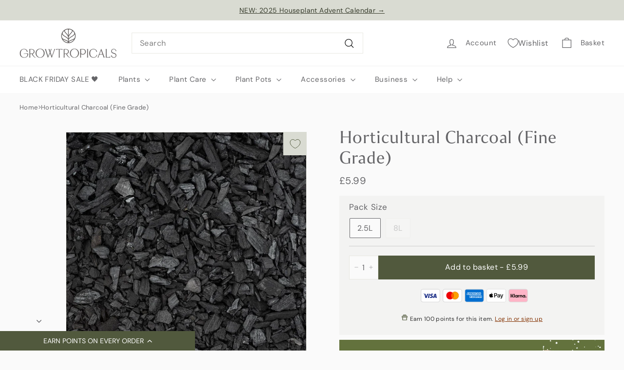

--- FILE ---
content_type: text/html; charset=utf-8
request_url: https://growtropicals.com/products/theplantrescuer-rescue-box?variant=41648538419244&section_id=template--24522665787775__instant_hvj0f0lw_wk_m_fv2_ph_zUzL4J
body_size: 2426
content:
<section id="shopify-section-template--24522665787775__instant_hvj0f0lw_wk_m_fv2_ph_zUzL4J" class="shopify-section">
<div class="__instant ihvj0f0lwWkMFv2Ph" data-instant-id="hvj0f0lwWkMFv2Ph" data-instant-version="3.1.0" data-instant-layout="SECTION" data-section-id="template--24522665787775__instant_hvj0f0lw_wk_m_fv2_ph_zUzL4J"><style data-shopify>.__instant[data-section-id='template--24522665787775__instant_hvj0f0lw_wk_m_fv2_ph_zUzL4J'] div[data-instant-type='root'] {
    				padding-top: 0px;
    				padding-bottom: 0px;
    			}

    			@media screen and (min-width: 769px) {
    				.__instant[data-section-id='template--24522665787775__instant_hvj0f0lw_wk_m_fv2_ph_zUzL4J'] div[data-instant-type='root'] {
    					padding-top: 0px;
    					padding-bottom: 0px;
    				}
    			}


    			.__instant[data-section-id='template--24522665787775__instant_hvj0f0lw_wk_m_fv2_ph_zUzL4J'] [data-instant-type='root'] {
    				--instant-font-family__type_header_font_family: "DM Sans", sans-serif;
    --instant-font-style__type_header_font_family: normal;
    --instant-font-weight__type_header_font_family: 400;
    			}</style><!--  -->
  <link href="//growtropicals.com/cdn/shop/t/30/assets/instant-hvj0f0lwWkMFv2Ph.css?v=147589346798843985401739306396" rel="stylesheet" type="text/css" media="all" />
  <style>
    @font-face {
      font-family: 'Collier Book';
      src: url('https://assets.instant.so/sites/IKZAUH1cWcnfxiSg/assets/Os9wSvifTIseh8J3/collier-book.woff2') format('woff2');
      font-weight: 400;
      font-display: swap;
    }
  </style>
  <div data-instant-type="root" class="iGwQn83ae5khqlaE2"
    ><div class="iMPlVMRG6x5pUjDZn" data-instant-type="container" id="iMPlVMRG6x5pUjDZn"
      ><div class="iZIIIpHk0IbJm5HYm" data-instant-type="container"
        ><div class="iRo0DvXwa8t5fAxh9" data-instant-type="container"
          ><div class="iLzAc60YqQN3K6dc4" data-instant-type="container"
            ><div data-instant-type="text" conditionals="" class="instant-rich-text iDQNeVehbNjh3Uxfd"
              ><div><h2>FAQs</h2></div></div
            ></div
          ><div class="i2scksWxYE5EsEZ6W" data-instant-type="container"
            ><div class="iIggMMVPa41QDNM48" data-instant-type="accordion-container" data-is-first-open="false" data-is-multi-open-enabled="false"
              ><div data-state="closed" class="i4fAg8gBLPzefGGb5" data-instant-type="accordion-item"
                ><button class="i8Wr5uowv0fw98H1k" data-instant-type="accordion-header" type="button"
                  ><div data-instant-type="text" class="instant-rich-text iUmKHUFRX0oSVzaqC"
                    ><div><h3>Shipping and Delivery Costs</h3></div></div
                  ><div data-instant-type="icon" class="i66emWP01NCrGPCkd">
                    <svg xmlns="http://www.w3.org/2000/svg" fill="currentColor" viewBox="0 0 256 256" class="instant-icon">
                      <title>plus</title><path d="M224,128a8,8,0,0,1-8,8H136v80a8,8,0,0,1-16,0V136H40a8,8,0,0,1,0-16h80V40a8,8,0,0,1,16,0v80h80A8,8,0,0,1,224,128Z"></path>
                    </svg>
                    <svg xmlns="http://www.w3.org/2000/svg" fill="currentColor" viewBox="0 0 256 256" class="instant-icon" data-trigger="active">
                      <title>minus</title><path d="M224,128a8,8,0,0,1-8,8H40a8,8,0,0,1,0-16H216A8,8,0,0,1,224,128Z"></path>
                    </svg></div></button
                ><div class="izT0DiV21DIVOs8JB" data-instant-type="accordion-content" style="--instant-accordion-content-height:auto;--instant-accordion-content-width:auto"
                  ><div data-instant-type="text" class="instant-rich-text ilR28svNgxAfZsqyN"
                    ><div><p>We offer free mainland delivery on all orders over £60</p><p>All plants are shipped using express next day services with DPD, UPS, Parcelforce and Royal Mail.</p><p></p><p>We offer economy shipping (3-5 day dispatch) and standard delivery (1-3 day dispatch).</p><p></p><p>For guaranteed next day dispatch please selected Express shipping at checkout available at an additional cost.</p><p></p><p>For a full breakdown of shipping prices <a href="https://help.houseofkojo.com/en-US/how-much-does-delivery-cost-303938" target="_blank">please see our help center here.</a></p><p></p><p>Winter shipping is available in the winter months at an additional cost and includes heatpacks and thermal insulation where necessary.</p><p></p><p><a href="https://help.growtropicals.com/en-US" target="_blank">For more information, please see our comprehensive shipping FAQs</a></p></div></div
                  ></div
                ></div
              ><form data-state="closed" conditionals="" class="ihQyj5eQ1TphN0P7N" data-instant-type="accordion-item" data-instant-form-product-url="/products/theplantrescuer-rescue-box" data-instant-form-variant-id="41648538419244"
                ><button class="ibTYRHj7aE13rGH9Z" data-instant-type="accordion-header" type="button"
                  ><div data-instant-type="text" class="instant-rich-text iy0pcgxNw4zCTpMUe"
                    ><div><h3>Plant Pot Sizing</h3></div></div
                  ><div data-instant-type="icon" class="iJ6BK0OGoFauAEmXG">
                    <svg xmlns="http://www.w3.org/2000/svg" fill="currentColor" viewBox="0 0 256 256" class="instant-icon">
                      <title>plus</title><path d="M224,128a8,8,0,0,1-8,8H136v80a8,8,0,0,1-16,0V136H40a8,8,0,0,1,0-16h80V40a8,8,0,0,1,16,0v80h80A8,8,0,0,1,224,128Z"></path>
                    </svg>
                    <svg xmlns="http://www.w3.org/2000/svg" fill="currentColor" viewBox="0 0 256 256" class="instant-icon" data-trigger="active">
                      <title>minus</title><path d="M224,128a8,8,0,0,1-8,8H40a8,8,0,0,1,0-16H216A8,8,0,0,1,224,128Z"></path>
                    </svg></div></button
                ><div class="iVoBXM3p5fJKSMNLg" data-instant-type="accordion-content" style="--instant-accordion-content-height:auto;--instant-accordion-content-width:auto"
                  ><div data-instant-type="text" class="instant-rich-text irQnMXHRF9KntzeWl"
                    ><div><p>All plants are shipped in their plastic nursery pot unless otherwise stated.</p><p></p><p>Plant pot sizes can fluctuate +/- 1cm.</p><p></p><p>We recommend to always size up your decorative pot by 1-2cm larger than the stated plant pot size. For example if you are purchasing a 12cm plant, you should purchase a 14cm decorative pot to ensure it will fit correctly.</p></div></div
                  ></div
                ></form
              ><div data-state="closed" class="iYSyNZCvNtxZXzKYf" data-instant-type="accordion-item"
                ><button class="iDqPLLNMfft5U7vXC" data-instant-type="accordion-header" type="button"
                  ><div data-instant-type="text" class="instant-rich-text iX1E9JNTI45lp4149"
                    ><div><h3>Plant Quality</h3></div></div
                  ><div data-instant-type="icon" class="iKu9oAU12LphrPWD2">
                    <svg xmlns="http://www.w3.org/2000/svg" fill="currentColor" viewBox="0 0 256 256" class="instant-icon">
                      <title>plus</title><path d="M224,128a8,8,0,0,1-8,8H136v80a8,8,0,0,1-16,0V136H40a8,8,0,0,1,0-16h80V40a8,8,0,0,1,16,0v80h80A8,8,0,0,1,224,128Z"></path>
                    </svg>
                    <svg xmlns="http://www.w3.org/2000/svg" fill="currentColor" viewBox="0 0 256 256" class="instant-icon" data-trigger="active">
                      <title>minus</title><path d="M224,128a8,8,0,0,1-8,8H40a8,8,0,0,1,0-16H216A8,8,0,0,1,224,128Z"></path>
                    </svg></div></button
                ><div class="igR5tNDEJfmnEHXc8" data-instant-type="accordion-content" style="--instant-accordion-content-height:auto;--instant-accordion-content-width:auto"
                  ><div data-instant-type="text" class="instant-rich-text ih9i8984BHWLspySe"
                    ><div><p>We pride ourselves on the love and care with give our plants. Our entire team are plant obsessives at heart and so we go above and beyond to care for the plants we have in stock.</p><p></p><p>That said, plants are living beings and may differ slightly from the photo provided unless otherwise stated. Small leaf imperfections may be present and won't be compensated for. </p><p></p><p>Some plants such as Begonia may suffer slight leaf melt when shipped. This is normal and nothing to be concerned about.</p></div></div
                  ></div
                ></div
              ><div data-state="closed" class="ir8gCyWsiI1FpHoF2" data-instant-type="accordion-item"
                ><button class="iQvxYgmlHrxD7UGU1" data-instant-type="accordion-header" type="button"
                  ><div data-instant-type="text" class="instant-rich-text iljswCtf2JWLCPIgU"
                    ><div><h3>Our Nursery</h3></div></div
                  ><div data-instant-type="icon" class="iYOHScPAUi8DMvS18">
                    <svg xmlns="http://www.w3.org/2000/svg" fill="currentColor" viewBox="0 0 256 256" class="instant-icon">
                      <title>plus</title><path d="M224,128a8,8,0,0,1-8,8H136v80a8,8,0,0,1-16,0V136H40a8,8,0,0,1,0-16h80V40a8,8,0,0,1,16,0v80h80A8,8,0,0,1,224,128Z"></path>
                    </svg>
                    <svg xmlns="http://www.w3.org/2000/svg" fill="currentColor" viewBox="0 0 256 256" class="instant-icon" data-trigger="active">
                      <title>minus</title><path d="M224,128a8,8,0,0,1-8,8H40a8,8,0,0,1,0-16H216A8,8,0,0,1,224,128Z"></path>
                    </svg></div></button
                ><div class="i5XmL2seTqyDuOw1T" data-instant-type="accordion-content" style="--instant-accordion-content-height:auto;--instant-accordion-content-width:auto"
                  ><div data-instant-type="text" class="instant-rich-text ioLEkrZ74joDm88fL"
                    ><div><p>All our plants are stores and/or grown in our nursery under LED lighting so they are in active growth when arriving with you.</p><p></p><p>The conditions in our nursery are a minimum of 60% humidity and 19C year round. </p><p></p><p>If you have any questions about caring for your plants or setting up your home for success, don't hesitate to contact us.</p></div></div
                  ></div
                ></div
              ></div
            ></div
          ></div
        ></div
      ></div
    ></div
  >
  <!-- prettier-ignore -->
  <script>(()=>{let t=window.Instant||{};if(!t.initializedAppEmbed&&!window.__instant_loading_core){window.__instant_loading_core=!0,t.initializedVersion="3.1.0",t.initialized=!0;let i=()=>{let i=(t,i)=>t.split(".").map(Number).reduce((t,e,n)=>t||e-i.split(".")[n],0),e=[...document.querySelectorAll(".__instant")].map(t=>t.getAttribute("data-instant-version")||"1.0.0").sort(i).pop()||"1.0.0",n=document.createElement("script");n.src="https://client.instant.so/scripts/instant-core.min.js?version="+e,document.body.appendChild(n),t.initializedVersion=e};"loading"!==document.readyState?i():document.addEventListener("DOMContentLoaded",i)}})();</script>
</div>

</section>

--- FILE ---
content_type: text/css
request_url: https://growtropicals.com/cdn/shop/t/30/assets/globo-css.css?v=127167823499185793451763051662
body_size: 254
content:
.gf-left .gf-option-block .gf-block-title .h3:after,.gf-left .gf-option-block .gf-block-title h3:after,.gf-offcanvas .gf-option-block .gf-block-title .h3:after,.gf-offcanvas .gf-option-block .gf-block-title h3:after{float:left!important;content:""!important;display:inline-block!important;width:0!important;height:0!important;margin:0 10px -2px 0!important;border:5px solid rgba(0,0,0,0)!important;border-top-color:currentColor!important;transition:none!important;background:0 0!important}.gf-block-title .h3,.gf-block-title h3{display:flex!important;flex-direction:row-reverse!important;justify-content:flex-end!important;align-items:center!important}.gf-option-block-slider .gf-block-content{padding-bottom:2rem!important}#gf-tree .noUi-base,#gf-tree .noUi-connects{height:3px!important}#gf-tree .noUi-connect{display:block!important;background:#000!important}#gf-tree .noUi-handle{top:-9px!important;border:1px solid #131212!important;background:#fff!important;cursor:grab!important;width:20px!important;height:20px!important}#gf-tree .noUi-handle.noUi-handle-lower{right:-10px!important}span.spf-product__label{top:unset!important;bottom:35px;left:0!important;font-size:12px!important;border-radius:2px!important;padding:6px 10px!important}span.spf-product__label-soldout{bottom:0!important}span.spf-product__label.gf-label-sale{bottom:0!important;color:#fff!important;background-color:#000!important}.h5.spf-product-card__title{margin-bottom:0}.yotpo-bottomline.pull-left{margin:10px 0}.yotpo.bottomLine{min-height:27.5px}.yotpo-bottomline a{display:none}#gf_pagination_wrap{margin-top:0;padding-top:20px;text-align:center;clear:both;margin-bottom:60px;width:100%;display:flex;justify-content:center;padding-left:0}.spf-col,.spf-col-1,.spf-col-10,.spf-col-11,.spf-col-12,.spf-col-2,.spf-col-3,.spf-col-4,.spf-col-5,.spf-col-6,.spf-col-7,.spf-col-8,.spf-col-9,.spf-col-auto,.spf-col-lg,.spf-col-lg-1,.spf-col-lg-10,.spf-col-lg-11,.spf-col-lg-12,.spf-col-lg-2,.spf-col-lg-3,.spf-col-lg-4,.spf-col-lg-5,.spf-col-lg-6,.spf-col-lg-7,.spf-col-lg-8,.spf-col-lg-9,.spf-col-lg-auto,.spf-col-md,.spf-col-md-1,.spf-col-md-10,.spf-col-md-11,.spf-col-md-12,.spf-col-md-2,.spf-col-md-3,.spf-col-md-4,.spf-col-md-5,.spf-col-md-6,.spf-col-md-7,.spf-col-md-8,.spf-col-md-9,.spf-col-md-auto,.spf-col-sm,.spf-col-sm-1,.spf-col-sm-10,.spf-col-sm-11,.spf-col-sm-12,.spf-col-sm-2,.spf-col-sm-3,.spf-col-sm-4,.spf-col-sm-5,.spf-col-sm-6,.spf-col-sm-7,.spf-col-sm-8,.spf-col-sm-9,.spf-col-sm-auto,.spf-col-xl,.spf-col-xl-1,.spf-col-xl-10,.spf-col-xl-11,.spf-col-xl-12,.spf-col-xl-2,.spf-col-xl-3,.spf-col-xl-4,.spf-col-xl-5,.spf-col-xl-6,.spf-col-xl-7,.spf-col-xl-8,.spf-col-xl-9,.spf-col-xl-auto{position:relative;width:100%;padding-right:0!important;padding-left:0!important}.spf-has-filter.spf-layout-app #gf-products{gap:15px!important}@media (max-width: 768px){.product-grid .spf-col-md-6{-ms-flex:0 0 50%;flex:0 0 50%;max-width:calc(50% - 15px)!important}}@media (min-width: 768px){.product-grid .spf-col-md-6{-ms-flex:0 0 50%;flex:0 0 50%;max-width:calc(50% - 15px)!important}}@media (min-width: 992px){.product-grid .spf-col-lg-4{-ms-flex:0 0 33.333333%;flex:0 0 33.333333%;max-width:calc(33.333333% - 30px)!important}}@media (min-width: 1200px){.product-grid .spf-col-xl-4{-ms-flex:0 0 33.333333%;flex:0 0 33.333333%;max-width:calc(33.333333% - 30px)!important}}.spf-product-card{height:100%!important;background:#f2f2f0!important}span.spf-product__label.spf-product__label-sale{color:#f0f0f0;background:#d21625;border-radius:0!important;font-size:12px;padding:5px 10px;left:0!important;top:unset!important;bottom:unset!important;right:unset!important}span.spf-product__label.spf-product__label-sale.bf{color:#fff;background:#000!important}.spf-product-card.spf-product-card__center.spf-product-card__template-5{margin-bottom:0!important}
/*# sourceMappingURL=/cdn/shop/t/30/assets/globo-css.css.map?v=127167823499185793451763051662 */


--- FILE ---
content_type: text/css
request_url: https://growtropicals.com/cdn/shop/t/30/assets/instant-hvj0f0lwWkMFv2Ph.css?v=147589346798843985401739306396
body_size: 3969
content:
.__instant.ihvj0f0lwWkMFv2Ph *,.__instant.ihvj0f0lwWkMFv2Ph :after,.__instant.ihvj0f0lwWkMFv2Ph :before{border:0 solid;box-sizing:border-box}.__instant{display:flex;flex:1;flex-direction:column;margin:0;padding:0;-webkit-font-smoothing:antialiased;-moz-osx-font-smoothing:grayscale;font-family:system-ui,"Segoe UI",Roboto,Helvetica,Arial,sans-serif,"Apple Color Emoji","Segoe UI Emoji";letter-spacing:normal;line-height:1.15;-webkit-text-size-adjust:100%;-moz-tab-size:4;tab-size:4}.__instant.ihvj0f0lwWkMFv2Ph hr{border-top-width:1px;color:inherit;height:0}.__instant.ihvj0f0lwWkMFv2Ph abbr[title]{text-decoration:underline dotted}.__instant.ihvj0f0lwWkMFv2Ph h1,.__instant.ihvj0f0lwWkMFv2Ph h2,.__instant.ihvj0f0lwWkMFv2Ph h3,.__instant.ihvj0f0lwWkMFv2Ph h4,.__instant.ihvj0f0lwWkMFv2Ph h5,.__instant.ihvj0f0lwWkMFv2Ph h6{font-size:inherit;font-weight:inherit}.__instant.ihvj0f0lwWkMFv2Ph a{color:inherit;text-decoration:inherit}.__instant.ihvj0f0lwWkMFv2Ph b,.__instant.ihvj0f0lwWkMFv2Ph strong{font-weight:bolder}.__instant.ihvj0f0lwWkMFv2Ph small{font-size:80%}.__instant.ihvj0f0lwWkMFv2Ph sub,.__instant.ihvj0f0lwWkMFv2Ph sup{font-size:75%;line-height:0;position:relative;vertical-align:baseline}.__instant.ihvj0f0lwWkMFv2Ph sub{bottom:-.25em}.__instant.ihvj0f0lwWkMFv2Ph sup{top:-.5em}.__instant.ihvj0f0lwWkMFv2Ph table{border-collapse:collapse;border-color:inherit;text-indent:0}.__instant.ihvj0f0lwWkMFv2Ph button,.__instant.ihvj0f0lwWkMFv2Ph input,.__instant.ihvj0f0lwWkMFv2Ph optgroup,.__instant.ihvj0f0lwWkMFv2Ph select,.__instant.ihvj0f0lwWkMFv2Ph textarea{color:inherit;font-family:inherit;font-size:100%;line-height:inherit;margin:0;padding:0}.__instant.ihvj0f0lwWkMFv2Ph button,.__instant.ihvj0f0lwWkMFv2Ph select{text-transform:none}.__instant.ihvj0f0lwWkMFv2Ph [type=button],.__instant.ihvj0f0lwWkMFv2Ph [type=reset],.__instant.ihvj0f0lwWkMFv2Ph [type=submit],.__instant.ihvj0f0lwWkMFv2Ph button{-webkit-appearance:none;background-color:transparent;background-image:none;text-align:left}.__instant.ihvj0f0lwWkMFv2Ph :-moz-focusring{outline:auto}.__instant.ihvj0f0lwWkMFv2Ph :-moz-ui-invalid{box-shadow:none}.__instant.ihvj0f0lwWkMFv2Ph progress{vertical-align:baseline}.__instant.ihvj0f0lwWkMFv2Ph ::-webkit-inner-spin-button,.__instant.ihvj0f0lwWkMFv2Ph ::-webkit-outer-spin-button{height:auto}.__instant.ihvj0f0lwWkMFv2Ph [type=search]{-webkit-appearance:textfield;outline-offset:-2px}.__instant.ihvj0f0lwWkMFv2Ph ::-webkit-search-decoration{-webkit-appearance:none}.__instant.ihvj0f0lwWkMFv2Ph ::-webkit-file-upload-button{-webkit-appearance:button;font:inherit}.__instant.ihvj0f0lwWkMFv2Ph summary{display:list-item}.__instant.ihvj0f0lwWkMFv2Ph blockquote,.__instant.ihvj0f0lwWkMFv2Ph dd,.__instant.ihvj0f0lwWkMFv2Ph dl,.__instant.ihvj0f0lwWkMFv2Ph figure,.__instant.ihvj0f0lwWkMFv2Ph h1,.__instant.ihvj0f0lwWkMFv2Ph h2,.__instant.ihvj0f0lwWkMFv2Ph h3,.__instant.ihvj0f0lwWkMFv2Ph h4,.__instant.ihvj0f0lwWkMFv2Ph h5,.__instant.ihvj0f0lwWkMFv2Ph h6,.__instant.ihvj0f0lwWkMFv2Ph hr,.__instant.ihvj0f0lwWkMFv2Ph p,.__instant.ihvj0f0lwWkMFv2Ph pre{margin:0}.__instant.ihvj0f0lwWkMFv2Ph fieldset{margin:0;padding:0}.__instant.ihvj0f0lwWkMFv2Ph legend{padding:0}.__instant.ihvj0f0lwWkMFv2Ph ol,.__instant.ihvj0f0lwWkMFv2Ph ul{list-style:none;margin:0;padding:0}.__instant.ihvj0f0lwWkMFv2Ph textarea{resize:vertical}.__instant.ihvj0f0lwWkMFv2Ph input::placeholder,.__instant.ihvj0f0lwWkMFv2Ph textarea::placeholder{color:inherit;opacity:1}.__instant.ihvj0f0lwWkMFv2Ph [role=button],.__instant.ihvj0f0lwWkMFv2Ph button{cursor:pointer}.__instant.ihvj0f0lwWkMFv2Ph :disabled{cursor:default}.__instant.ihvj0f0lwWkMFv2Ph audio,.__instant.ihvj0f0lwWkMFv2Ph canvas,.__instant.ihvj0f0lwWkMFv2Ph embed,.__instant.ihvj0f0lwWkMFv2Ph iframe,.__instant.ihvj0f0lwWkMFv2Ph img,.__instant.ihvj0f0lwWkMFv2Ph object,.__instant.ihvj0f0lwWkMFv2Ph svg,.__instant.ihvj0f0lwWkMFv2Ph video{display:block;vertical-align:middle}.__instant.ihvj0f0lwWkMFv2Ph img,.__instant.ihvj0f0lwWkMFv2Ph video{height:auto;max-width:100%}.__instant.ihvj0f0lwWkMFv2Ph [hidden]{display:none}.__instant{--instant-overflow-clip:clip}.__instant.ihvj0f0lwWkMFv2Ph .instant-editor__link,.__instant.ihvj0f0lwWkMFv2Ph .instant-rich-text a,.__instant.ihvj0f0lwWkMFv2Ph .metafield-rich_text_field a{text-decoration:underline}.__instant.ihvj0f0lwWkMFv2Ph .instant-rich-text span,.__instant.ihvj0f0lwWkMFv2Ph .metafield-rich_text_field span{display:inline-block;white-space:normal}.__instant.ihvj0f0lwWkMFv2Ph .instant-rich-text,.__instant.ihvj0f0lwWkMFv2Ph .instant-rich-text h1,.__instant.ihvj0f0lwWkMFv2Ph .instant-rich-text h2,.__instant.ihvj0f0lwWkMFv2Ph .instant-rich-text h3,.__instant.ihvj0f0lwWkMFv2Ph .instant-rich-text h4,.__instant.ihvj0f0lwWkMFv2Ph .instant-rich-text h5,.__instant.ihvj0f0lwWkMFv2Ph .instant-rich-text h6,.__instant.ihvj0f0lwWkMFv2Ph .instant-rich-text p,.__instant.ihvj0f0lwWkMFv2Ph .instant-rich-text>span,.__instant.ihvj0f0lwWkMFv2Ph .metafield-rich_text_field,.__instant.ihvj0f0lwWkMFv2Ph .metafield-rich_text_field h1,.__instant.ihvj0f0lwWkMFv2Ph .metafield-rich_text_field h2,.__instant.ihvj0f0lwWkMFv2Ph .metafield-rich_text_field h3,.__instant.ihvj0f0lwWkMFv2Ph .metafield-rich_text_field h4,.__instant.ihvj0f0lwWkMFv2Ph .metafield-rich_text_field h5,.__instant.ihvj0f0lwWkMFv2Ph .metafield-rich_text_field h6,.__instant.ihvj0f0lwWkMFv2Ph .metafield-rich_text_field p,.__instant.ihvj0f0lwWkMFv2Ph .metafield-rich_text_field>span,.__instant.ihvj0f0lwWkMFv2Ph [data-instant-dynamic-content-source^=COUNTDOWN_] span{background:var(--instant-text-color-gradient);background-clip:var(--instant-text-color-clip);color:inherit;display:block;font-family:inherit;font-size:inherit;font-style:inherit;font-weight:inherit;letter-spacing:inherit;line-height:inherit;overflow-wrap:inherit;text-decoration:inherit;text-transform:inherit;text-wrap:inherit;white-space:inherit;word-break:inherit;-webkit-text-fill-color:var(--instant-text-color-fill)}.__instant.ihvj0f0lwWkMFv2Ph .instant-rich-text,.__instant.ihvj0f0lwWkMFv2Ph .metafield-rich_text_field{display:flex;flex-direction:column;white-space:pre-wrap}.__instant.ihvj0f0lwWkMFv2Ph .instant-rich-text--shopify div{display:block;white-space:normal}.__instant.ihvj0f0lwWkMFv2Ph .instant-rich-text--shopify blockquote{border-left:3px solid rgba(0,0,0,.2);padding:4px 0 4px 20px;white-space:normal}.__instant.ihvj0f0lwWkMFv2Ph .instant-rich-text--shopify td{border:1px solid rgba(0,0,0,.2);padding:4px;white-space:normal}.__instant.ihvj0f0lwWkMFv2Ph .instant-rich-text h1:empty:before,.__instant.ihvj0f0lwWkMFv2Ph .instant-rich-text h2:empty:before,.__instant.ihvj0f0lwWkMFv2Ph .instant-rich-text h3:empty:before,.__instant.ihvj0f0lwWkMFv2Ph .instant-rich-text h4:empty:before,.__instant.ihvj0f0lwWkMFv2Ph .instant-rich-text h5:empty:before,.__instant.ihvj0f0lwWkMFv2Ph .instant-rich-text h6:empty:before,.__instant.ihvj0f0lwWkMFv2Ph .instant-rich-text p:empty:before,.__instant.ihvj0f0lwWkMFv2Ph .instant-rich-text span:empty:before{content:"\200B"}.__instant.ihvj0f0lwWkMFv2Ph .instant-rich-text ol,.__instant.ihvj0f0lwWkMFv2Ph .instant-rich-text ul,.__instant.ihvj0f0lwWkMFv2Ph .metafield-rich_text_field ol,.__instant.ihvj0f0lwWkMFv2Ph .metafield-rich_text_field ul{list-style:revert;padding-left:1.5em;white-space:normal}.__instant.ihvj0f0lwWkMFv2Ph .instant-visually-hidden{border:0;clip-path:inset(100%);height:1px;margin:-1px;padding:0;position:absolute;white-space:nowrap;width:1px;clip:rect(0,0,0,0);outline:0;outline-offset:unset;overflow:hidden}.__instant.ihvj0f0lwWkMFv2Ph a[data-instant-disabled=true]:not(.instant-custom-variant-picker),.__instant.ihvj0f0lwWkMFv2Ph button[data-instant-disabled=true]:not(.instant-custom-variant-picker){cursor:not-allowed}.__instant.ihvj0f0lwWkMFv2Ph .instant-variant-picker input[type=radio]{clip:rect(0,0,0,0);height:1px;overflow:hidden;position:absolute;width:1px}.__instant.ihvj0f0lwWkMFv2Ph .instant-custom-variant-picker,.__instant.ihvj0f0lwWkMFv2Ph .instant-variant-picker input[type=radio]+label,.__instant.ihvj0f0lwWkMFv2Ph .instant-variant-picker select{cursor:pointer}.__instant.ihvj0f0lwWkMFv2Ph .instant-variant-picker input[type=radio]+label:before{bottom:-1px;content:"";left:-1px;position:absolute;right:-1px;top:-1px;z-index:-1}.__instant.ihvj0f0lwWkMFv2Ph .instant-variant-picker--select select{-webkit-appearance:none;-moz-appearance:none;appearance:none;border:0;height:100%;left:0;opacity:0;outline:none;overflow:hidden;padding:inherit;position:absolute;top:0;width:100%}.__instant.ihvj0f0lwWkMFv2Ph .instant-variant-picker--select :not(select){pointer-events:none}.__instant.ihvj0f0lwWkMFv2Ph .instant-variant-picker--select select:focus{outline:none}.__instant.ihvj0f0lwWkMFv2Ph .instant-variant-picker--select select:focus-visible{box-shadow:none}.__instant.ihvj0f0lwWkMFv2Ph .instant-selling-plan-selector{cursor:pointer}.__instant.ihvj0f0lwWkMFv2Ph .instant-quantity-input{-moz-appearance:textfield;appearance:textfield;background:transparent;box-shadow:inherit;outline:none;outline-offset:unset;text-align:center}.__instant.ihvj0f0lwWkMFv2Ph .instant-quantity-input::-webkit-inner-spin-button,.__instant.ihvj0f0lwWkMFv2Ph .instant-quantity-input::-webkit-outer-spin-button{-webkit-appearance:none;margin:0}.__instant.ihvj0f0lwWkMFv2Ph .instant-image__fallback{background-image:url(https://cdn.instant.so/static/templates/assets/placeholder-image-icon.svg)}.__instant.ihvj0f0lwWkMFv2Ph .instant-image__fallback,.__instant.ihvj0f0lwWkMFv2Ph .instant-media__fallback{background-color:rgba(0,0,0,.2);background-position:50%;background-repeat:no-repeat;background-size:clamp(0px,calc(100% - 4px),48px) clamp(0px,calc(100% - 4px),48px)}.__instant.ihvj0f0lwWkMFv2Ph .instant-video__container{overflow:hidden;position:relative}.__instant.ihvj0f0lwWkMFv2Ph .instant-tiktok__overlay,.__instant.ihvj0f0lwWkMFv2Ph .instant-video__iframe,.__instant.ihvj0f0lwWkMFv2Ph .instant-video__player,.__instant.ihvj0f0lwWkMFv2Ph .instant-video__wrapper{background-color:#000;background-position:50%;background-repeat:no-repeat;background-size:cover;height:100%;left:0;position:absolute;top:0;width:100%;z-index:1}.__instant.ihvj0f0lwWkMFv2Ph .instant-tiktok__overlay{opacity:50%}.__instant.ihvj0f0lwWkMFv2Ph .instant-video__fallback{align-items:center;background-color:rgba(0,0,0,.2);border-radius:inherit;color:#fff;display:flex;font-size:14px;height:100%;justify-content:center;left:0;padding:16px;position:absolute;top:0;width:100%}.__instant.ihvj0f0lwWkMFv2Ph .instant-video__fallback-external:before{background-color:hsla(0,0%,100%,.2);border-radius:99px;content:"";height:48px;left:50%;position:absolute;top:50%;transform:translate(-50%,-50%);width:48px}.__instant.ihvj0f0lwWkMFv2Ph .instant-video__fallback-vimeo:before{background-color:hsla(0,0%,100%,.2);border-radius:4px;content:"";height:48px;left:50%;position:absolute;top:50%;transform:translate(-50%,-50%);width:84px}.__instant.ihvj0f0lwWkMFv2Ph .instant-tiktok__fallback-icon{background-image:url(https://cdn.instant.so/static/templates/assets/placeholder-tiktok-icon.svg)}.__instant.ihvj0f0lwWkMFv2Ph .instant-video__sizer{display:block;height:auto;max-height:100%;max-width:100%;width:auto}.__instant.ihvj0f0lwWkMFv2Ph .instant-video__button{border-radius:6px;left:50%;position:absolute;top:50%;transform:translate(-50%,-50%);transition:background-color .24s ease-in-out,color .24s ease-in-out,opacity .24s ease-in-out,box-shadow .24s}.__instant.ihvj0f0lwWkMFv2Ph .instant-youtube__button{color:#212121;opacity:.8}.__instant.ihvj0f0lwWkMFv2Ph .instant-video__wrapper:hover .instant-youtube__button--red{color:#bf171d;opacity:1}.__instant.ihvj0f0lwWkMFv2Ph .instant-video__wrapper:hover .instant-youtube__button--white{color:#fff;opacity:1}.__instant.ihvj0f0lwWkMFv2Ph .instant-youtube__button-play{color:#fff;left:50%;position:absolute;top:50%;transform:translate(-50%,-50%);transition:color .24s ease-in-out}.__instant.ihvj0f0lwWkMFv2Ph .instant-video__wrapper:hover .instant-youtube__button--white .instant-youtube__button-play{color:#212121}.__instant.ihvj0f0lwWkMFv2Ph .instant-vimeo__button{align-items:center;background-color:#000;border-radius:4px;color:#fff;display:flex;height:48px;justify-content:center;width:84px}.__instant.ihvj0f0lwWkMFv2Ph .instant-external__button{align-items:center;background-color:#000;border-radius:99px;border-style:inset;color:#fff;display:flex;height:48px;justify-content:center;width:48px}.__instant.ihvj0f0lwWkMFv2Ph .instant-video__wrapper:hover .instant-external__button,.__instant.ihvj0f0lwWkMFv2Ph .instant-video__wrapper:hover .instant-vimeo__button{background-color:var(--video-button-color);color:#000}.__instant.ihvj0f0lwWkMFv2Ph .instant-tiktok__button{background-image:url(https://cdn.instant.so/static/templates/assets/play-button.svg);height:72px;width:72px}.__instant.ihvj0f0lwWkMFv2Ph .instant-video-fill__wrapper{border-radius:inherit;height:100%;left:0;position:absolute;top:0;width:100%}.__instant.ihvj0f0lwWkMFv2Ph .instant-video-fill__overlay,.__instant.ihvj0f0lwWkMFv2Ph .instant-video-fill__video{border-radius:inherit;display:block;height:100%;left:0;object-fit:cover;position:absolute;top:0;width:100%}.__instant.ihvj0f0lwWkMFv2Ph .instant-video-fill__controls{background-color:#fff;border:1px inset rgba(0,0,0,.1);border-radius:99px;bottom:32px;padding:8px;position:absolute;right:32px}@media only screen and (max-width:768px){.__instant.ihvj0f0lwWkMFv2Ph .instant-video-fill__controls{bottom:20px;right:20px}}.__instant.ihvj0f0lwWkMFv2Ph .instant-video-fill__controls .instant-video-fill__pause,.__instant.ihvj0f0lwWkMFv2Ph .instant-video-fill__controls .instant-video-fill__play{display:none;opacity:0;transition:opacity .2s ease-in-out}.__instant.ihvj0f0lwWkMFv2Ph .instant-video-fill__wrapper[data-paused=false] .instant-video-fill__controls .instant-video-fill__play,.__instant.ihvj0f0lwWkMFv2Ph .instant-video-fill__wrapper[data-paused=true] .instant-video-fill__controls .instant-video-fill__pause{display:block;opacity:1}.__instant.ihvj0f0lwWkMFv2Ph .instant-slider-horizontal{touch-action:pan-y}.__instant.ihvj0f0lwWkMFv2Ph .instant-slider-horizontal>.instant-slider-wrapper{flex-direction:row}.__instant.ihvj0f0lwWkMFv2Ph .instant-slider-vertical{touch-action:pan-x}.__instant.ihvj0f0lwWkMFv2Ph .instant-slider-vertical>.instant-slider-wrapper{flex-direction:column}.__instant.ihvj0f0lwWkMFv2Ph .instant-slider-free-mode>.instant-slider-wrapper{transition-timing-function:ease-out}.__instant.ihvj0f0lwWkMFv2Ph .instant-slider-auto-slides .instant-slider-slide{max-width:none;min-width:unset}.__instant.ihvj0f0lwWkMFv2Ph .instant-slider-thumbs>.instant-slider-wrapper>.instant-slider-slide{cursor:pointer}.__instant.ihvj0f0lwWkMFv2Ph .instant-slider-wrapper{align-items:inherit;align-self:stretch;box-sizing:content-box;display:flex;height:inherit;order:1;transform:translateZ(0);transition-property:transform;transition-timing-function:ease;width:100%}.__instant.ihvj0f0lwWkMFv2Ph .instant-slider-slide{flex-shrink:0;transition-property:transform}.__instant.ihvj0f0lwWkMFv2Ph .instant-slider-button-disabled:not(.__instant_builder_element){opacity:.35}.__instant.ihvj0f0lwWkMFv2Ph .instant-slider-button-lock,.__instant.ihvj0f0lwWkMFv2Ph .instant-slider-pagination-lock{display:none!important}.__instant.ihvj0f0lwWkMFv2Ph .instant-slider-pagination-bullets-dynamic .instant-slider-pagination-bullet-active,.__instant.ihvj0f0lwWkMFv2Ph .instant-slider-pagination-bullets-dynamic .instant-slider-pagination-bullet-active-main{display:flex;transform:scale(1)}.__instant.ihvj0f0lwWkMFv2Ph .instant-slider-pagination-bullets-dynamic .instant-slider-pagination-bullet-active-next,.__instant.ihvj0f0lwWkMFv2Ph .instant-slider-pagination-bullets-dynamic .instant-slider-pagination-bullet-active-prev{display:flex;transform:scale(.66)}.__instant.ihvj0f0lwWkMFv2Ph .instant-slider-pagination-bullets-dynamic .instant-slider-pagination-bullet-active-next-next,.__instant.ihvj0f0lwWkMFv2Ph .instant-slider-pagination-bullets-dynamic .instant-slider-pagination-bullet-active-prev-prev{display:flex;transform:scale(.33)}.__instant.ihvj0f0lwWkMFv2Ph .instant-slider-pagination-bullet{cursor:pointer;flex-shrink:0}@keyframes instant-loading-__instant-ihvj0f0lwWkMFv2Ph{0%{opacity:1}50%{opacity:.7}to{opacity:1}}.__instant.ihvj0f0lwWkMFv2Ph .instant-loading{animation:instant-loading-__instant-ihvj0f0lwWkMFv2Ph 1s infinite}.__instant.ihvj0f0lwWkMFv2Ph .instant-image__main{aspect-ratio:inherit;border-radius:inherit;height:100%;max-height:inherit;object-fit:inherit;object-position:inherit;width:100%}.__instant.ihvj0f0lwWkMFv2Ph [data-instant-type=grid]>div>.instant-image__main{position:absolute}@media only screen and (min-width:1025px){.__instant.ihvj0f0lwWkMFv2Ph .instant-responsive:not(.instant-responsive--desktop){display:none}}@media only screen and (min-width:769px) and (max-width:1024px){.__instant.ihvj0f0lwWkMFv2Ph .instant-responsive:not(.instant-responsive--laptop){display:none}}@media only screen and (min-width:576px) and (max-width:768px){.__instant.ihvj0f0lwWkMFv2Ph .instant-responsive:not(.instant-responsive--tablet){display:none}}@media only screen and (max-width:575px){.__instant.ihvj0f0lwWkMFv2Ph .instant-responsive:not(.instant-responsive--mobile){display:none}}.__instant.ihvj0f0lwWkMFv2Ph .instant-icon,.__instant.ihvj0f0lwWkMFv2Ph .instant-image__fill{border-radius:inherit;height:100%;left:0;object-fit:cover;position:absolute;top:0;width:100%}.__instant.ihvj0f0lwWkMFv2Ph .instant-fill[data-trigger],.__instant.ihvj0f0lwWkMFv2Ph .instant-icon[data-trigger],.__instant.ihvj0f0lwWkMFv2Ph .instant-image[data-trigger]{opacity:0}.__instant.ihvj0f0lwWkMFv2Ph .instant-icon,.__instant.ihvj0f0lwWkMFv2Ph .instant-image__main{transition-delay:inherit;transition-duration:inherit;transition-property:opacity;transition-timing-function:inherit}.__instant.ihvj0f0lwWkMFv2Ph div[href],.__instant.ihvj0f0lwWkMFv2Ph form[href]{cursor:pointer}.__instant.ihvj0f0lwWkMFv2Ph .instant-ticker-container{display:flex;flex-direction:row;overflow:hidden;position:relative;width:100%}.__instant.ihvj0f0lwWkMFv2Ph .instant-ticker-container:hover div{animation-play-state:var(--pause-on-hover)}.__instant.ihvj0f0lwWkMFv2Ph .instant-ticker-container:active div{animation-play-state:var(--pause-on-click)}@keyframes instant-ticker-instant-scroll-__instant-ihvj0f0lwWkMFv2Ph{0%{transform:translateZ(0)}to{transform:translate3d(calc(-100% - var(--gap)),0,0)}}.__instant.ihvj0f0lwWkMFv2Ph .instant-overlay[data-state=open],.__instant.ihvj0f0lwWkMFv2Ph [data-instant-type=overlay][data-state=open]{opacity:1;transform:none}.__instant.ihvj0f0lwWkMFv2Ph .instant-overlay[data-state=closed],.__instant.ihvj0f0lwWkMFv2Ph [data-instant-type=overlay][data-state=closed]{opacity:0;pointer-events:none;transform:translateX(-100%);visibility:hidden}.__instant.ihvj0f0lwWkMFv2Ph .instant-ticker{animation:instant-ticker-instant-scroll-__instant-ihvj0f0lwWkMFv2Ph var(--duration) linear infinite;animation-delay:0s;animation-direction:var(--direction);animation-play-state:var(--play);transform:translateZ(0)}.__instant.ihvj0f0lwWkMFv2Ph .instant-ticker,.__instant.ihvj0f0lwWkMFv2Ph .instant-ticker-initial-child-container{align-items:inherit;column-gap:inherit;display:flex;flex:0 0 auto;flex-direction:row;min-width:auto}.__instant.ihvj0f0lwWkMFv2Ph .instant-reveal--transform,.__instant.ihvj0f0lwWkMFv2Ph .instant-reveal--transform-fade{transform:var(--instant-reveal-from-translate,var(--instant-reveal-to-translate,translate(0,0))) var(--instant-reveal-from-scale,var(--instant-reveal-to-scale,scale(1))) var(--instant-reveal-to-rotate,rotateZ(0)) var(--instant-reveal-from-rotate,rotateX(0) rotateY(0))}.__instant.ihvj0f0lwWkMFv2Ph .instant-scroll-trigger.instant-reveal--fade:not(.instant-scroll-trigger--hidden),.__instant.ihvj0f0lwWkMFv2Ph .instant-scroll-trigger.instant-reveal--transform-fade:not(.instant-scroll-trigger--hidden),.__instant.ihvj0f0lwWkMFv2Ph .instant-scroll-trigger.instant-reveal--transform:not(.instant-scroll-trigger--hidden),.__instant.ihvj0f0lwWkMFv2Ph [data-state=open] .instant-open-overlay.instant-reveal--fade,.__instant.ihvj0f0lwWkMFv2Ph [data-state=open] .instant-open-overlay.instant-reveal--transform,.__instant.ihvj0f0lwWkMFv2Ph [data-state=open] .instant-open-overlay.instant-reveal--transform-fade{transform:var(--instant-reveal-to-translate,translate(0,0)) var(--instant-reveal-to-scale,scale(1)) var(--instant-reveal-to-rotate,rotate(0))}.__instant.ihvj0f0lwWkMFv2Ph .instant-reveal--fade,.__instant.ihvj0f0lwWkMFv2Ph .instant-reveal--transform-fade{opacity:0}.__instant.ihvj0f0lwWkMFv2Ph .instant-scroll-trigger.instant-reveal--fade:not(.instant-scroll-trigger--hidden),.__instant.ihvj0f0lwWkMFv2Ph .instant-scroll-trigger.instant-reveal--transform-fade:not(.instant-scroll-trigger--hidden),.__instant.ihvj0f0lwWkMFv2Ph [data-state=open] .instant-open-overlay.instant-reveal--fade,.__instant.ihvj0f0lwWkMFv2Ph [data-state=open] .instant-open-overlay.instant-reveal--transform-fade{opacity:1}.__instant.ihvj0f0lwWkMFv2Ph .iGwQn83ae5khqlaE2{align-items:center;background:#fff;display:flex;flex-direction:column;justify-content:flex-start;overflow:var(--instant-overflow-clip,hidden);position:relative}.__instant.ihvj0f0lwWkMFv2Ph .iMPlVMRG6x5pUjDZn{align-items:center;background:#fafafa;flex-direction:column;padding:80px 0}.__instant.ihvj0f0lwWkMFv2Ph .iMPlVMRG6x5pUjDZn,.__instant.ihvj0f0lwWkMFv2Ph .iZIIIpHk0IbJm5HYm{column-gap:32px;display:flex;justify-content:flex-start;min-height:200px;position:relative;row-gap:32px;width:100%}.__instant.ihvj0f0lwWkMFv2Ph .iZIIIpHk0IbJm5HYm{align-items:flex-start;flex-direction:row;max-width:1200px;padding:0}.__instant.ihvj0f0lwWkMFv2Ph .iRo0DvXwa8t5fAxh9{align-items:stretch;column-gap:80px;display:flex;flex-direction:row;justify-content:flex-start;min-height:200px;padding:0 40px;position:relative;row-gap:80px;width:100%}.__instant.ihvj0f0lwWkMFv2Ph .iLzAc60YqQN3K6dc4{align-items:flex-start;column-gap:32px;flex-basis:0%;flex-grow:7;flex-shrink:1;min-width:0;row-gap:32px}.__instant.ihvj0f0lwWkMFv2Ph .iDQNeVehbNjh3Uxfd,.__instant.ihvj0f0lwWkMFv2Ph .iLzAc60YqQN3K6dc4{align-self:stretch;display:flex;flex-direction:column;justify-content:flex-start;position:relative}.__instant.ihvj0f0lwWkMFv2Ph .iDQNeVehbNjh3Uxfd{color:#656568;font-family:"Collier Book";font-size:45px;font-weight:400;letter-spacing:-.02em;line-height:1;max-width:100%}.__instant.ihvj0f0lwWkMFv2Ph .i2scksWxYE5EsEZ6W{align-self:stretch;column-gap:32px;flex-basis:0%;flex-grow:7;flex-shrink:1;min-width:0;row-gap:32px}.__instant.ihvj0f0lwWkMFv2Ph .i2scksWxYE5EsEZ6W,.__instant.ihvj0f0lwWkMFv2Ph .iIggMMVPa41QDNM48{align-items:flex-start;display:flex;flex-direction:column;justify-content:flex-start;position:relative}.__instant.ihvj0f0lwWkMFv2Ph .iIggMMVPa41QDNM48{border-style:solid;border-width:0;max-width:100%;width:100%}.__instant.ihvj0f0lwWkMFv2Ph .i4fAg8gBLPzefGGb5{align-items:flex-start;border:solid #d9dddb;border-width:0 0 1px;display:flex;flex-direction:inherit;justify-content:flex-start;overflow:var(--instant-overflow-clip,hidden);position:relative;transition-duration:.3s;transition-property:color,background-color,fill,opacity,transform,border,box-shadow,left,backdrop-filter,filter;transition-timing-function:ease-in-out;width:100%}.__instant.ihvj0f0lwWkMFv2Ph .i8Wr5uowv0fw98H1k{align-items:center;border-style:solid;border-width:0;display:flex;flex-direction:row;justify-content:space-between;padding:24px 0;position:relative;width:100%}.__instant.ihvj0f0lwWkMFv2Ph .iUmKHUFRX0oSVzaqC{color:#656568;display:flex;flex-basis:0%;flex-direction:column;flex-grow:1;flex-shrink:1;font-family:var(--instant-font-family__type_header_font_family);font-size:20px;font-style:var(--instant-font-style__type_header_font_family);font-weight:var(--instant-font-weight__type_header_font_family);justify-content:flex-start;max-width:100%;min-width:0;position:relative;text-align:left}.__instant.ihvj0f0lwWkMFv2Ph .i66emWP01NCrGPCkd{color:#656568;height:24px;position:relative;transition-duration:.3s;transition-property:color,background-color,fill,opacity,transform,border,box-shadow,left,backdrop-filter,filter;transition-timing-function:ease-in-out;width:24px}.__instant.ihvj0f0lwWkMFv2Ph .i4fAg8gBLPzefGGb5[data-state=open] .i4fAg8gBLPzefGGb5 .i66emWP01NCrGPCkd .instant-icon[data-trigger=active],.__instant.ihvj0f0lwWkMFv2Ph .i4fAg8gBLPzefGGb5[data-state=open] .i66emWP01NCrGPCkd .instant-icon[data-trigger=active]{opacity:1}.__instant.ihvj0f0lwWkMFv2Ph .i4fAg8gBLPzefGGb5[data-state=open] .i4fAg8gBLPzefGGb5 .i66emWP01NCrGPCkd .instant-icon:not([data-trigger=active]),.__instant.ihvj0f0lwWkMFv2Ph .i4fAg8gBLPzefGGb5[data-state=open] .i66emWP01NCrGPCkd .instant-icon:not([data-trigger=active]){opacity:0}.__instant.ihvj0f0lwWkMFv2Ph .izT0DiV21DIVOs8JB{align-items:flex-start;display:flex;flex-direction:column;height:0;justify-content:flex-start;position:relative;transition-duration:125ms;transition-property:color,background-color,fill,opacity,transform,border,box-shadow,left,backdrop-filter,filter,height;transition-timing-function:ease-in-out;width:100%}.__instant.ihvj0f0lwWkMFv2Ph .i4fAg8gBLPzefGGb5[data-state=open] .i4fAg8gBLPzefGGb5 .izT0DiV21DIVOs8JB,.__instant.ihvj0f0lwWkMFv2Ph .i4fAg8gBLPzefGGb5[data-state=open] .izT0DiV21DIVOs8JB{height:var(--instant-accordion-content-height)}.__instant.ihvj0f0lwWkMFv2Ph .ilR28svNgxAfZsqyN{color:#656568;display:flex;flex-direction:column;font-family:var(--instant-font-family__type_header_font_family);font-size:16px;font-style:var(--instant-font-style__type_header_font_family);font-weight:var(--instant-font-weight__type_header_font_family);justify-content:flex-start;line-height:1.5;max-width:100%;padding:0 0 24px;position:relative}.__instant.ihvj0f0lwWkMFv2Ph .ihQyj5eQ1TphN0P7N{align-items:flex-start;border:solid #d9dddb;border-width:0 0 1px;display:flex;flex-direction:inherit;justify-content:flex-start;overflow:var(--instant-overflow-clip,hidden);position:relative;transition-duration:.3s;transition-property:color,background-color,fill,opacity,transform,border,box-shadow,left,backdrop-filter,filter;transition-timing-function:ease-in-out;width:100%}.__instant.ihvj0f0lwWkMFv2Ph .ibTYRHj7aE13rGH9Z{align-items:center;border-style:solid;border-width:0;display:flex;flex-direction:row;justify-content:space-between;padding:24px 0;position:relative;width:100%}.__instant.ihvj0f0lwWkMFv2Ph .iy0pcgxNw4zCTpMUe{color:#656568;display:flex;flex-basis:0%;flex-direction:column;flex-grow:1;flex-shrink:1;font-family:var(--instant-font-family__type_header_font_family);font-size:20px;font-style:var(--instant-font-style__type_header_font_family);font-weight:var(--instant-font-weight__type_header_font_family);justify-content:flex-start;max-width:100%;min-width:0;position:relative;text-align:left}.__instant.ihvj0f0lwWkMFv2Ph .iJ6BK0OGoFauAEmXG{color:#656568;height:24px;position:relative;transition-duration:.3s;transition-property:color,background-color,fill,opacity,transform,border,box-shadow,left,backdrop-filter,filter;transition-timing-function:ease-in-out;width:24px}.__instant.ihvj0f0lwWkMFv2Ph .ihQyj5eQ1TphN0P7N[data-state=open] .iJ6BK0OGoFauAEmXG .instant-icon[data-trigger=active],.__instant.ihvj0f0lwWkMFv2Ph .ihQyj5eQ1TphN0P7N[data-state=open] .ihQyj5eQ1TphN0P7N .iJ6BK0OGoFauAEmXG .instant-icon[data-trigger=active]{opacity:1}.__instant.ihvj0f0lwWkMFv2Ph .ihQyj5eQ1TphN0P7N[data-state=open] .iJ6BK0OGoFauAEmXG .instant-icon:not([data-trigger=active]),.__instant.ihvj0f0lwWkMFv2Ph .ihQyj5eQ1TphN0P7N[data-state=open] .ihQyj5eQ1TphN0P7N .iJ6BK0OGoFauAEmXG .instant-icon:not([data-trigger=active]){opacity:0}.__instant.ihvj0f0lwWkMFv2Ph .iVoBXM3p5fJKSMNLg{align-items:flex-start;display:flex;flex-direction:column;height:0;justify-content:flex-start;position:relative;transition-duration:125ms;transition-property:color,background-color,fill,opacity,transform,border,box-shadow,left,backdrop-filter,filter,height;transition-timing-function:ease-in-out;width:100%}.__instant.ihvj0f0lwWkMFv2Ph .ihQyj5eQ1TphN0P7N[data-state=open] .iVoBXM3p5fJKSMNLg,.__instant.ihvj0f0lwWkMFv2Ph .ihQyj5eQ1TphN0P7N[data-state=open] .ihQyj5eQ1TphN0P7N .iVoBXM3p5fJKSMNLg{height:var(--instant-accordion-content-height)}.__instant.ihvj0f0lwWkMFv2Ph .irQnMXHRF9KntzeWl{color:#656568;display:flex;flex-direction:column;font-family:var(--instant-font-family__type_header_font_family);font-size:16px;font-style:var(--instant-font-style__type_header_font_family);font-weight:var(--instant-font-weight__type_header_font_family);justify-content:flex-start;line-height:1.5;max-width:100%;padding:0 0 24px;position:relative}.__instant.ihvj0f0lwWkMFv2Ph .iYSyNZCvNtxZXzKYf{align-items:flex-start;border:solid #d9dddb;border-width:0 0 1px;display:flex;flex-direction:inherit;justify-content:flex-start;overflow:var(--instant-overflow-clip,hidden);position:relative;transition-duration:.3s;transition-property:color,background-color,fill,opacity,transform,border,box-shadow,left,backdrop-filter,filter;transition-timing-function:ease-in-out;width:100%}.__instant.ihvj0f0lwWkMFv2Ph .iDqPLLNMfft5U7vXC{align-items:center;border-style:solid;border-width:0;display:flex;flex-direction:row;justify-content:space-between;padding:24px 0;position:relative;width:100%}.__instant.ihvj0f0lwWkMFv2Ph .iX1E9JNTI45lp4149{color:#656568;display:flex;flex-basis:0%;flex-direction:column;flex-grow:1;flex-shrink:1;font-family:var(--instant-font-family__type_header_font_family);font-size:20px;font-style:var(--instant-font-style__type_header_font_family);font-weight:var(--instant-font-weight__type_header_font_family);justify-content:flex-start;max-width:100%;min-width:0;position:relative;text-align:left}.__instant.ihvj0f0lwWkMFv2Ph .iKu9oAU12LphrPWD2{color:#656568;height:24px;position:relative;transition-duration:.3s;transition-property:color,background-color,fill,opacity,transform,border,box-shadow,left,backdrop-filter,filter;transition-timing-function:ease-in-out;width:24px}.__instant.ihvj0f0lwWkMFv2Ph .iYSyNZCvNtxZXzKYf[data-state=open] .iKu9oAU12LphrPWD2 .instant-icon[data-trigger=active],.__instant.ihvj0f0lwWkMFv2Ph .iYSyNZCvNtxZXzKYf[data-state=open] .iYSyNZCvNtxZXzKYf .iKu9oAU12LphrPWD2 .instant-icon[data-trigger=active]{opacity:1}.__instant.ihvj0f0lwWkMFv2Ph .iYSyNZCvNtxZXzKYf[data-state=open] .iKu9oAU12LphrPWD2 .instant-icon:not([data-trigger=active]),.__instant.ihvj0f0lwWkMFv2Ph .iYSyNZCvNtxZXzKYf[data-state=open] .iYSyNZCvNtxZXzKYf .iKu9oAU12LphrPWD2 .instant-icon:not([data-trigger=active]){opacity:0}.__instant.ihvj0f0lwWkMFv2Ph .igR5tNDEJfmnEHXc8{align-items:flex-start;display:flex;flex-direction:column;height:0;justify-content:flex-start;position:relative;transition-duration:125ms;transition-property:color,background-color,fill,opacity,transform,border,box-shadow,left,backdrop-filter,filter,height;transition-timing-function:ease-in-out;width:100%}.__instant.ihvj0f0lwWkMFv2Ph .iYSyNZCvNtxZXzKYf[data-state=open] .iYSyNZCvNtxZXzKYf .igR5tNDEJfmnEHXc8,.__instant.ihvj0f0lwWkMFv2Ph .iYSyNZCvNtxZXzKYf[data-state=open] .igR5tNDEJfmnEHXc8{height:var(--instant-accordion-content-height)}.__instant.ihvj0f0lwWkMFv2Ph .ih9i8984BHWLspySe{color:#656568;display:flex;flex-direction:column;font-family:var(--instant-font-family__type_header_font_family);font-size:17px;font-style:var(--instant-font-style__type_header_font_family);font-weight:var(--instant-font-weight__type_header_font_family);justify-content:flex-start;line-height:1.5;max-width:100%;padding:0 0 24px;position:relative}.__instant.ihvj0f0lwWkMFv2Ph .ir8gCyWsiI1FpHoF2{align-items:flex-start;border:solid #d9dddb;border-width:0 0 1px;display:flex;flex-direction:inherit;justify-content:flex-start;overflow:var(--instant-overflow-clip,hidden);position:relative;transition-duration:.3s;transition-property:color,background-color,fill,opacity,transform,border,box-shadow,left,backdrop-filter,filter;transition-timing-function:ease-in-out;width:100%}.__instant.ihvj0f0lwWkMFv2Ph .iQvxYgmlHrxD7UGU1{align-items:center;border-style:solid;border-width:0;display:flex;flex-direction:row;justify-content:space-between;padding:24px 0;position:relative;width:100%}.__instant.ihvj0f0lwWkMFv2Ph .iljswCtf2JWLCPIgU{color:#656568;display:flex;flex-basis:0%;flex-direction:column;flex-grow:1;flex-shrink:1;font-family:var(--instant-font-family__type_header_font_family);font-size:20px;font-style:var(--instant-font-style__type_header_font_family);font-weight:var(--instant-font-weight__type_header_font_family);justify-content:flex-start;max-width:100%;min-width:0;position:relative;text-align:left}.__instant.ihvj0f0lwWkMFv2Ph .iYOHScPAUi8DMvS18{color:#656568;height:24px;position:relative;transition-duration:.3s;transition-property:color,background-color,fill,opacity,transform,border,box-shadow,left,backdrop-filter,filter;transition-timing-function:ease-in-out;width:24px}.__instant.ihvj0f0lwWkMFv2Ph .ir8gCyWsiI1FpHoF2[data-state=open] .iYOHScPAUi8DMvS18 .instant-icon[data-trigger=active],.__instant.ihvj0f0lwWkMFv2Ph .ir8gCyWsiI1FpHoF2[data-state=open] .ir8gCyWsiI1FpHoF2 .iYOHScPAUi8DMvS18 .instant-icon[data-trigger=active]{opacity:1}.__instant.ihvj0f0lwWkMFv2Ph .ir8gCyWsiI1FpHoF2[data-state=open] .iYOHScPAUi8DMvS18 .instant-icon:not([data-trigger=active]),.__instant.ihvj0f0lwWkMFv2Ph .ir8gCyWsiI1FpHoF2[data-state=open] .ir8gCyWsiI1FpHoF2 .iYOHScPAUi8DMvS18 .instant-icon:not([data-trigger=active]){opacity:0}.__instant.ihvj0f0lwWkMFv2Ph .i5XmL2seTqyDuOw1T{align-items:flex-start;display:flex;flex-direction:column;height:0;justify-content:flex-start;position:relative;transition-duration:125ms;transition-property:color,background-color,fill,opacity,transform,border,box-shadow,left,backdrop-filter,filter,height;transition-timing-function:ease-in-out;width:100%}.__instant.ihvj0f0lwWkMFv2Ph .ir8gCyWsiI1FpHoF2[data-state=open] .i5XmL2seTqyDuOw1T,.__instant.ihvj0f0lwWkMFv2Ph .ir8gCyWsiI1FpHoF2[data-state=open] .ir8gCyWsiI1FpHoF2 .i5XmL2seTqyDuOw1T{height:var(--instant-accordion-content-height)}.__instant.ihvj0f0lwWkMFv2Ph .ioLEkrZ74joDm88fL{color:#656568;display:flex;flex-direction:column;font-family:var(--instant-font-family__type_header_font_family);font-size:16px;font-style:var(--instant-font-style__type_header_font_family);font-weight:var(--instant-font-weight__type_header_font_family);justify-content:flex-start;line-height:1.5;max-width:100%;padding:0 0 24px;position:relative}@media (max-width:1024px){.__instant.ihvj0f0lwWkMFv2Ph .iMPlVMRG6x5pUjDZn{padding:80px 0}.__instant.ihvj0f0lwWkMFv2Ph .iZIIIpHk0IbJm5HYm{padding:0 64px}.__instant.ihvj0f0lwWkMFv2Ph .iRo0DvXwa8t5fAxh9{column-gap:40px;flex-direction:column;row-gap:40px}.__instant.ihvj0f0lwWkMFv2Ph .i2scksWxYE5EsEZ6W,.__instant.ihvj0f0lwWkMFv2Ph .iLzAc60YqQN3K6dc4{align-self:stretch;flex-basis:0%;flex-grow:1;flex-shrink:1;height:auto;min-height:0;width:auto}}@media (max-width:768px){.__instant.ihvj0f0lwWkMFv2Ph .iMPlVMRG6x5pUjDZn{padding:40px 0}.__instant.ihvj0f0lwWkMFv2Ph .iZIIIpHk0IbJm5HYm{padding:0 48px}.__instant.ihvj0f0lwWkMFv2Ph .iRo0DvXwa8t5fAxh9{padding:0}.__instant.ihvj0f0lwWkMFv2Ph .iDQNeVehbNjh3Uxfd{align-self:stretch;font-size:32px;width:auto}}@media (max-width:575px){.__instant.ihvj0f0lwWkMFv2Ph .iMPlVMRG6x5pUjDZn{padding:32px 0}.__instant.ihvj0f0lwWkMFv2Ph .iZIIIpHk0IbJm5HYm{padding:0 24px}.__instant.ihvj0f0lwWkMFv2Ph .iRo0DvXwa8t5fAxh9{column-gap:40px;row-gap:40px}.__instant.ihvj0f0lwWkMFv2Ph .iDQNeVehbNjh3Uxfd{align-self:stretch;font-size:32px;width:auto}}

--- FILE ---
content_type: text/css
request_url: https://growtropicals.com/cdn/shop/t/30/assets/instant-NgnmI1v7E4f4SQOb.css?v=85404189682091621041759919890
body_size: 3544
content:
.__instant.iNgnmI1v7E4f4SQOb *,.__instant.iNgnmI1v7E4f4SQOb :after,.__instant.iNgnmI1v7E4f4SQOb :before{border:0 solid;box-sizing:border-box}.__instant.iNgnmI1v7E4f4SQOb{display:flex;flex:1;flex-direction:column;margin:0;padding:0;-webkit-font-smoothing:antialiased;-moz-osx-font-smoothing:grayscale;font-family:system-ui,"Segoe UI",Roboto,Helvetica,Arial,sans-serif,"Apple Color Emoji","Segoe UI Emoji";letter-spacing:normal;line-height:1.15;-webkit-text-size-adjust:100%;-moz-tab-size:4;tab-size:4}.iNgnmI1v7E4f4SQOb hr:not([data-instant-styles=none] *){border-top-width:1px;color:inherit;height:0}.iNgnmI1v7E4f4SQOb abbr[title]:not([data-instant-styles=none] *){text-decoration:underline dotted}.iNgnmI1v7E4f4SQOb h1:not([data-instant-styles=none] *),.iNgnmI1v7E4f4SQOb h2:not([data-instant-styles=none] *),.iNgnmI1v7E4f4SQOb h3:not([data-instant-styles=none] *),.iNgnmI1v7E4f4SQOb h4:not([data-instant-styles=none] *),.iNgnmI1v7E4f4SQOb h5:not([data-instant-styles=none] *),.iNgnmI1v7E4f4SQOb h6:not([data-instant-styles=none] *){font-size:inherit;font-weight:inherit}.iNgnmI1v7E4f4SQOb a:not([data-instant-styles=none] *){color:inherit;text-decoration:inherit}.iNgnmI1v7E4f4SQOb b:not([data-instant-styles=none] *),.iNgnmI1v7E4f4SQOb strong:not([data-instant-styles=none] *){font-weight:bolder}.iNgnmI1v7E4f4SQOb small:not([data-instant-styles=none] *){font-size:80%}.iNgnmI1v7E4f4SQOb sub:not([data-instant-styles=none] *),.iNgnmI1v7E4f4SQOb sup:not([data-instant-styles=none] *){font-size:75%;line-height:0;position:relative;vertical-align:baseline}.iNgnmI1v7E4f4SQOb sub:not([data-instant-styles=none] *){bottom:-.25em}.iNgnmI1v7E4f4SQOb sup:not([data-instant-styles=none] *){top:-.5em}.iNgnmI1v7E4f4SQOb table:not([data-instant-styles=none] *){border-collapse:collapse;border-color:inherit;text-indent:0}.iNgnmI1v7E4f4SQOb button:not([data-instant-styles=none] *),.iNgnmI1v7E4f4SQOb input:not([data-instant-styles=none] *),.iNgnmI1v7E4f4SQOb optgroup:not([data-instant-styles=none] *),.iNgnmI1v7E4f4SQOb select:not([data-instant-styles=none] *),.iNgnmI1v7E4f4SQOb textarea:not([data-instant-styles=none] *){color:inherit;font-family:inherit;font-size:100%;line-height:inherit;margin:0;padding:0}.iNgnmI1v7E4f4SQOb button:not([data-instant-styles=none] *),.iNgnmI1v7E4f4SQOb select:not([data-instant-styles=none] *){text-transform:none}.iNgnmI1v7E4f4SQOb [type=button]:not([data-instant-styles=none] *),.iNgnmI1v7E4f4SQOb [type=reset]:not([data-instant-styles=none] *),.iNgnmI1v7E4f4SQOb [type=submit]:not([data-instant-styles=none] *),.iNgnmI1v7E4f4SQOb button:not([data-instant-styles=none] *){-webkit-appearance:none;background-color:transparent;background-image:none;text-align:left}.__instant.iNgnmI1v7E4f4SQOb :-moz-focusring{outline:auto}.__instant.iNgnmI1v7E4f4SQOb :-moz-ui-invalid{box-shadow:none}.iNgnmI1v7E4f4SQOb progress:not([data-instant-styles=none] *){vertical-align:baseline}.__instant.iNgnmI1v7E4f4SQOb ::-webkit-inner-spin-button,.__instant.iNgnmI1v7E4f4SQOb ::-webkit-outer-spin-button{height:auto}.iNgnmI1v7E4f4SQOb [type=search]:not([data-instant-styles=none] *){-webkit-appearance:textfield;outline-offset:-2px}.__instant.iNgnmI1v7E4f4SQOb ::-webkit-search-decoration{-webkit-appearance:none}.__instant.iNgnmI1v7E4f4SQOb ::-webkit-file-upload-button{-webkit-appearance:button;font:inherit}.iNgnmI1v7E4f4SQOb summary:not([data-instant-styles=none] *){display:list-item}.iNgnmI1v7E4f4SQOb blockquote:not([data-instant-styles=none] *),.iNgnmI1v7E4f4SQOb dd:not([data-instant-styles=none] *),.iNgnmI1v7E4f4SQOb dl:not([data-instant-styles=none] *),.iNgnmI1v7E4f4SQOb figure:not([data-instant-styles=none] *),.iNgnmI1v7E4f4SQOb h1:not([data-instant-styles=none] *),.iNgnmI1v7E4f4SQOb h2:not([data-instant-styles=none] *),.iNgnmI1v7E4f4SQOb h3:not([data-instant-styles=none] *),.iNgnmI1v7E4f4SQOb h4:not([data-instant-styles=none] *),.iNgnmI1v7E4f4SQOb h5:not([data-instant-styles=none] *),.iNgnmI1v7E4f4SQOb h6:not([data-instant-styles=none] *),.iNgnmI1v7E4f4SQOb hr:not([data-instant-styles=none] *),.iNgnmI1v7E4f4SQOb p:not([data-instant-styles=none] *),.iNgnmI1v7E4f4SQOb pre:not([data-instant-styles=none] *){margin:0}.iNgnmI1v7E4f4SQOb fieldset:not([data-instant-styles=none] *){margin:0;padding:0}.iNgnmI1v7E4f4SQOb legend:not([data-instant-styles=none] *){padding:0}.iNgnmI1v7E4f4SQOb ol:not([data-instant-styles=none] *),.iNgnmI1v7E4f4SQOb ul:not([data-instant-styles=none] *){list-style:none;margin:0;padding:0}.iNgnmI1v7E4f4SQOb textarea:not([data-instant-styles=none] *){resize:vertical}.__instant.iNgnmI1v7E4f4SQOb input::placeholder,.__instant.iNgnmI1v7E4f4SQOb textarea::placeholder{color:inherit;opacity:1}.iNgnmI1v7E4f4SQOb [role=button]:not([data-instant-styles=none] *),.iNgnmI1v7E4f4SQOb button:not([data-instant-styles=none] *){cursor:pointer}.__instant.iNgnmI1v7E4f4SQOb :disabled{cursor:default}.iNgnmI1v7E4f4SQOb audio:not([data-instant-styles=none] *),.iNgnmI1v7E4f4SQOb canvas:not([data-instant-styles=none] *),.iNgnmI1v7E4f4SQOb embed:not([data-instant-styles=none] *),.iNgnmI1v7E4f4SQOb iframe:not([data-instant-styles=none] *),.iNgnmI1v7E4f4SQOb img:not([data-instant-styles=none] *),.iNgnmI1v7E4f4SQOb object:not([data-instant-styles=none] *),.iNgnmI1v7E4f4SQOb svg:not([data-instant-styles=none] *),.iNgnmI1v7E4f4SQOb video:not([data-instant-styles=none] *){display:block;vertical-align:middle}.iNgnmI1v7E4f4SQOb img:not([data-instant-styles=none] *),.iNgnmI1v7E4f4SQOb video:not([data-instant-styles=none] *){height:auto;max-width:100%}.iNgnmI1v7E4f4SQOb [hidden]:not([data-instant-styles=none] *){display:none}.__instant.iNgnmI1v7E4f4SQOb{--instant-overflow-clip:clip}.__instant.iNgnmI1v7E4f4SQOb .instant-editor__link,.__instant.iNgnmI1v7E4f4SQOb .instant-rich-text a,.__instant.iNgnmI1v7E4f4SQOb .metafield-rich_text_field a{text-decoration:underline}.__instant.iNgnmI1v7E4f4SQOb .instant-rich-text span,.__instant.iNgnmI1v7E4f4SQOb .metafield-rich_text_field span{display:inline-block;vertical-align:top;white-space:normal}.__instant.iNgnmI1v7E4f4SQOb .instant-rich-text,.__instant.iNgnmI1v7E4f4SQOb .instant-rich-text h1,.__instant.iNgnmI1v7E4f4SQOb .instant-rich-text h2,.__instant.iNgnmI1v7E4f4SQOb .instant-rich-text h3,.__instant.iNgnmI1v7E4f4SQOb .instant-rich-text h4,.__instant.iNgnmI1v7E4f4SQOb .instant-rich-text h5,.__instant.iNgnmI1v7E4f4SQOb .instant-rich-text h6,.__instant.iNgnmI1v7E4f4SQOb .instant-rich-text p,.__instant.iNgnmI1v7E4f4SQOb .instant-rich-text>span,.__instant.iNgnmI1v7E4f4SQOb .metafield-rich_text_field,.__instant.iNgnmI1v7E4f4SQOb .metafield-rich_text_field h1,.__instant.iNgnmI1v7E4f4SQOb .metafield-rich_text_field h2,.__instant.iNgnmI1v7E4f4SQOb .metafield-rich_text_field h3,.__instant.iNgnmI1v7E4f4SQOb .metafield-rich_text_field h4,.__instant.iNgnmI1v7E4f4SQOb .metafield-rich_text_field h5,.__instant.iNgnmI1v7E4f4SQOb .metafield-rich_text_field h6,.__instant.iNgnmI1v7E4f4SQOb .metafield-rich_text_field p,.__instant.iNgnmI1v7E4f4SQOb .metafield-rich_text_field>span,.__instant.iNgnmI1v7E4f4SQOb [data-instant-dynamic-content-source^=COUNTDOWN_] span{background:var(--instant-text-color-gradient);background-clip:var(--instant-text-color-clip);color:inherit;display:block;font-family:inherit;font-size:inherit;font-style:inherit;font-weight:inherit;letter-spacing:inherit;line-height:inherit;overflow-wrap:inherit;text-decoration:inherit;text-transform:inherit;text-wrap:inherit;vertical-align:inherit;white-space:inherit;word-break:inherit;-webkit-text-fill-color:var(--instant-text-color-fill)}.__instant.iNgnmI1v7E4f4SQOb .instant-rich-text,.__instant.iNgnmI1v7E4f4SQOb .metafield-rich_text_field{display:flex;flex-direction:column;white-space:pre-wrap}.__instant.iNgnmI1v7E4f4SQOb .instant-cart-line-options,.__instant.iNgnmI1v7E4f4SQOb .instant-cart-line-properties{white-space:pre-wrap}.__instant.iNgnmI1v7E4f4SQOb .instant-rich-text--shopify div{display:block;white-space:normal}.__instant.iNgnmI1v7E4f4SQOb .instant-rich-text--shopify blockquote{border-left:3px solid rgba(0,0,0,.2);padding:4px 0 4px 20px;white-space:normal}.__instant.iNgnmI1v7E4f4SQOb .instant-rich-text--shopify td{border:1px solid rgba(0,0,0,.2);padding:4px;white-space:normal}.__instant.iNgnmI1v7E4f4SQOb .instant-rich-text h1:empty:before,.__instant.iNgnmI1v7E4f4SQOb .instant-rich-text h2:empty:before,.__instant.iNgnmI1v7E4f4SQOb .instant-rich-text h3:empty:before,.__instant.iNgnmI1v7E4f4SQOb .instant-rich-text h4:empty:before,.__instant.iNgnmI1v7E4f4SQOb .instant-rich-text h5:empty:before,.__instant.iNgnmI1v7E4f4SQOb .instant-rich-text h6:empty:before,.__instant.iNgnmI1v7E4f4SQOb .instant-rich-text p:empty:before,.__instant.iNgnmI1v7E4f4SQOb .instant-rich-text span:empty:before,.__instant.iNgnmI1v7E4f4SQOb .metafield-rich_text_field h1:empty:before,.__instant.iNgnmI1v7E4f4SQOb .metafield-rich_text_field h2:empty:before,.__instant.iNgnmI1v7E4f4SQOb .metafield-rich_text_field h3:empty:before,.__instant.iNgnmI1v7E4f4SQOb .metafield-rich_text_field h4:empty:before,.__instant.iNgnmI1v7E4f4SQOb .metafield-rich_text_field h5:empty:before,.__instant.iNgnmI1v7E4f4SQOb .metafield-rich_text_field h6:empty:before,.__instant.iNgnmI1v7E4f4SQOb .metafield-rich_text_field p:empty:before,.__instant.iNgnmI1v7E4f4SQOb .metafield-rich_text_field span:empty:before{content:"\200B"}.__instant.iNgnmI1v7E4f4SQOb .instant-rich-text ol,.__instant.iNgnmI1v7E4f4SQOb .instant-rich-text ul,.__instant.iNgnmI1v7E4f4SQOb .metafield-rich_text_field ol,.__instant.iNgnmI1v7E4f4SQOb .metafield-rich_text_field ul{list-style:revert;padding-left:1.5em;white-space:normal}.__instant.iNgnmI1v7E4f4SQOb .instant-visually-hidden{border:0;clip-path:inset(100%);height:1px;margin:-1px;padding:0;position:absolute;white-space:nowrap;width:1px;clip:rect(0,0,0,0);outline:0;outline-offset:unset;overflow:hidden}.__instant.iNgnmI1v7E4f4SQOb [data-instant-action-type=toggle-addon][data-instant-disabled=true],.__instant.iNgnmI1v7E4f4SQOb a[data-instant-disabled=true]:not(.instant-custom-variant-picker),.__instant.iNgnmI1v7E4f4SQOb button[data-instant-disabled=true]:not(.instant-custom-variant-picker){cursor:not-allowed}.__instant.iNgnmI1v7E4f4SQOb .instant-variant-picker input[type=radio]{clip:rect(0,0,0,0);height:1px;overflow:hidden;position:absolute;width:1px}.__instant.iNgnmI1v7E4f4SQOb .instant-collection-products-sort select,.__instant.iNgnmI1v7E4f4SQOb .instant-custom-variant-picker,.__instant.iNgnmI1v7E4f4SQOb .instant-localization-select select,.__instant.iNgnmI1v7E4f4SQOb .instant-variant-picker input[type=radio]+label,.__instant.iNgnmI1v7E4f4SQOb .instant-variant-picker select{cursor:pointer}.__instant.iNgnmI1v7E4f4SQOb .instant-variant-picker input[type=radio]+label:before{bottom:-1px;content:"";left:-1px;position:absolute;right:-1px;top:-1px;z-index:-1}.__instant.iNgnmI1v7E4f4SQOb .instant-collection-products-sort select,.__instant.iNgnmI1v7E4f4SQOb .instant-localization-select select,.__instant.iNgnmI1v7E4f4SQOb .instant-variant-picker--select select{-webkit-appearance:none;-moz-appearance:none;appearance:none;border:0;height:100%;left:0;opacity:0;outline:none;overflow:hidden;padding:inherit;position:absolute;top:0;width:100%}.__instant.iNgnmI1v7E4f4SQOb .instant-collection-products-sort :not(select),.__instant.iNgnmI1v7E4f4SQOb .instant-localization-select :not(select),.__instant.iNgnmI1v7E4f4SQOb .instant-variant-picker--select :not(select){pointer-events:none}.__instant.iNgnmI1v7E4f4SQOb .instant-collection-products-sort select:focus,.__instant.iNgnmI1v7E4f4SQOb .instant-localization-select select:focus,.__instant.iNgnmI1v7E4f4SQOb .instant-variant-picker--select select:focus{outline:none}.__instant.iNgnmI1v7E4f4SQOb .instant-collection-products-sort select:focus-visible,.__instant.iNgnmI1v7E4f4SQOb .instant-localization-select select:focus-visible,.__instant.iNgnmI1v7E4f4SQOb .instant-variant-picker--select select:focus-visible{box-shadow:none}.__instant.iNgnmI1v7E4f4SQOb .instant-selling-plan-selector{cursor:pointer}.__instant.iNgnmI1v7E4f4SQOb .instant-quantity-input{-moz-appearance:textfield;appearance:textfield;background:transparent;box-shadow:inherit;outline:none;outline-offset:unset;text-align:center}.__instant.iNgnmI1v7E4f4SQOb .instant-quantity-input::-webkit-inner-spin-button,.__instant.iNgnmI1v7E4f4SQOb .instant-quantity-input::-webkit-outer-spin-button{-webkit-appearance:none;margin:0}.__instant.iNgnmI1v7E4f4SQOb .instant-collection-products-filter label{align-items:center;cursor:pointer;display:flex;flex-direction:row;justify-content:space-between}.__instant.iNgnmI1v7E4f4SQOb .instant-collection-products-filter input[type=checkbox]{clip:rect(0,0,0,0);height:1px;overflow:hidden;position:absolute;width:1px}.__instant.iNgnmI1v7E4f4SQOb .instant-collection-products-filter__checkmark{display:none}.__instant.iNgnmI1v7E4f4SQOb .instant-collection-products-filter input[type=checkbox]:checked+label .instant-collection-products-filter__checkmark{display:block}.__instant.iNgnmI1v7E4f4SQOb .instant-collection-products-filter input[type=checkbox][data-instant-disabled=true]+label{cursor:not-allowed}.__instant.iNgnmI1v7E4f4SQOb [data-instant-action-type=clear-filters][data-instant-visibility=hidden],.__instant.iNgnmI1v7E4f4SQOb [data-instant-action-type=load-more][data-instant-visibility=hidden]{display:none!important}.__instant.iNgnmI1v7E4f4SQOb .instant-image__fallback{background-image:url(https://cdn.instant.so/static/templates/assets/placeholder-image-icon.svg)}.__instant.iNgnmI1v7E4f4SQOb .instant-image__fallback,.__instant.iNgnmI1v7E4f4SQOb .instant-media__fallback{background-color:rgba(0,0,0,.2);background-position:50%;background-repeat:no-repeat;background-size:clamp(0px,calc(100% - 4px),48px) clamp(0px,calc(100% - 4px),48px)}.__instant.iNgnmI1v7E4f4SQOb .instant-video__container{overflow:hidden;position:relative}.__instant.iNgnmI1v7E4f4SQOb .instant-tiktok__overlay,.__instant.iNgnmI1v7E4f4SQOb .instant-video__iframe,.__instant.iNgnmI1v7E4f4SQOb .instant-video__player,.__instant.iNgnmI1v7E4f4SQOb .instant-video__wrapper{background-color:#000;background-position:50%;background-repeat:no-repeat;background-size:cover;height:100%;left:0;position:absolute;top:0;width:100%;z-index:1}.__instant.iNgnmI1v7E4f4SQOb .instant-tiktok__overlay{opacity:50%}.__instant.iNgnmI1v7E4f4SQOb .instant-video__fallback{align-items:center;background-color:rgba(0,0,0,.2);border-radius:inherit;color:#fff;display:flex;font-size:14px;height:100%;justify-content:center;left:0;padding:16px;position:absolute;top:0;width:100%}.__instant.iNgnmI1v7E4f4SQOb .instant-video__fallback-external:before{background-color:hsla(0,0%,100%,.2);border-radius:99px;content:"";height:48px;left:50%;position:absolute;top:50%;transform:translate(-50%,-50%);width:48px}.__instant.iNgnmI1v7E4f4SQOb .instant-video__fallback-vimeo:before{background-color:hsla(0,0%,100%,.2);border-radius:4px;content:"";height:48px;left:50%;position:absolute;top:50%;transform:translate(-50%,-50%);width:84px}.__instant.iNgnmI1v7E4f4SQOb .instant-tiktok__fallback-icon{background-image:url(https://cdn.instant.so/static/templates/assets/placeholder-tiktok-icon.svg)}.__instant.iNgnmI1v7E4f4SQOb .instant-video__sizer{display:block;height:auto;max-height:100%;max-width:100%;width:auto}.__instant.iNgnmI1v7E4f4SQOb .instant-video__button{border-radius:6px;left:50%;position:absolute;top:50%;transform:translate(-50%,-50%);transition:background-color .24s ease-in-out,color .24s ease-in-out,opacity .24s ease-in-out,box-shadow .24s}.__instant.iNgnmI1v7E4f4SQOb .instant-youtube__button{color:#212121;opacity:.8}.__instant.iNgnmI1v7E4f4SQOb .instant-video__wrapper:hover .instant-youtube__button--red{color:#bf171d;opacity:1}.__instant.iNgnmI1v7E4f4SQOb .instant-video__wrapper:hover .instant-youtube__button--white{color:#fff;opacity:1}.__instant.iNgnmI1v7E4f4SQOb .instant-youtube__button-play{color:#fff;left:50%;position:absolute;top:50%;transform:translate(-50%,-50%);transition:color .24s ease-in-out}.__instant.iNgnmI1v7E4f4SQOb .instant-video__wrapper:hover .instant-youtube__button--white .instant-youtube__button-play{color:#212121}.__instant.iNgnmI1v7E4f4SQOb .instant-vimeo__button{align-items:center;background-color:#000;border-radius:4px;color:#fff;display:flex;height:48px;justify-content:center;width:84px}.__instant.iNgnmI1v7E4f4SQOb .instant-external__button{align-items:center;background-color:#000;border-radius:99px;border-style:inset;color:#fff;display:flex;height:48px;justify-content:center;width:48px}.__instant.iNgnmI1v7E4f4SQOb .instant-video__wrapper:hover .instant-external__button,.__instant.iNgnmI1v7E4f4SQOb .instant-video__wrapper:hover .instant-vimeo__button{background-color:var(--video-button-color);color:#000}.__instant.iNgnmI1v7E4f4SQOb .instant-tiktok__button{background-image:url(https://cdn.instant.so/static/templates/assets/play-button.svg);height:72px;width:72px}.__instant.iNgnmI1v7E4f4SQOb .instant-video-fill__wrapper{border-radius:inherit;height:100%;left:0;position:absolute;top:0;width:100%}.__instant.iNgnmI1v7E4f4SQOb .instant-fill .instant-video-fill__overlay,.__instant.iNgnmI1v7E4f4SQOb .instant-fill .instant-video-fill__video{border-radius:inherit;display:block;height:100%;left:0;object-fit:cover;position:absolute;top:0;width:100%}.__instant.iNgnmI1v7E4f4SQOb .instant-video-fill__controls{background-color:#fff;border:1px inset rgba(0,0,0,.1);border-radius:99px;bottom:32px;padding:8px;position:absolute;right:32px}@media only screen and (max-width:768px){.__instant.iNgnmI1v7E4f4SQOb .instant-video-fill__controls{bottom:20px;right:20px}}.__instant.iNgnmI1v7E4f4SQOb .instant-video-fill__controls .instant-video-fill__pause,.__instant.iNgnmI1v7E4f4SQOb .instant-video-fill__controls .instant-video-fill__play{display:none;opacity:0;transition:opacity .2s ease-in-out}.__instant.iNgnmI1v7E4f4SQOb .instant-video-fill__wrapper[data-paused=false] .instant-video-fill__controls .instant-video-fill__play,.__instant.iNgnmI1v7E4f4SQOb .instant-video-fill__wrapper[data-paused=true] .instant-video-fill__controls .instant-video-fill__pause{display:block;opacity:1}.__instant.iNgnmI1v7E4f4SQOb .instant-slider-horizontal{touch-action:pan-y}.__instant.iNgnmI1v7E4f4SQOb .instant-slider-horizontal>.instant-slider-wrapper{flex-direction:row}.__instant.iNgnmI1v7E4f4SQOb .instant-slider-vertical{touch-action:pan-x}.__instant.iNgnmI1v7E4f4SQOb .instant-slider-vertical>.instant-slider-wrapper{flex-direction:column}.__instant.iNgnmI1v7E4f4SQOb .instant-slider-free-mode>.instant-slider-wrapper{transition-timing-function:ease-out}.__instant.iNgnmI1v7E4f4SQOb .instant-slider-auto-slides .instant-slider-slide{max-width:none;min-width:unset}.__instant.iNgnmI1v7E4f4SQOb .instant-slider-thumbs>.instant-slider-wrapper>.instant-slider-slide{cursor:pointer}.__instant.iNgnmI1v7E4f4SQOb .instant-slider-wrapper{align-items:inherit;align-self:stretch;box-sizing:content-box;display:flex;height:inherit;order:1;transform:translateZ(0);transition-property:transform;transition-timing-function:ease;width:100%}.__instant.iNgnmI1v7E4f4SQOb .instant-slider-slide{flex-shrink:0;transition-property:transform}.__instant.iNgnmI1v7E4f4SQOb .instant-slider-button-disabled:not(.__instant_builder_element){opacity:.35}.__instant.iNgnmI1v7E4f4SQOb .instant-slider-button-lock,.__instant.iNgnmI1v7E4f4SQOb .instant-slider-pagination-lock{display:none!important}.__instant.iNgnmI1v7E4f4SQOb .instant-slider-pagination-bullets-dynamic .instant-slider-pagination-bullet-active,.__instant.iNgnmI1v7E4f4SQOb .instant-slider-pagination-bullets-dynamic .instant-slider-pagination-bullet-active-main{display:flex;transform:scale(1)}.__instant.iNgnmI1v7E4f4SQOb .instant-slider-pagination-bullets-dynamic .instant-slider-pagination-bullet-active-next,.__instant.iNgnmI1v7E4f4SQOb .instant-slider-pagination-bullets-dynamic .instant-slider-pagination-bullet-active-prev{display:flex;transform:scale(.66)}.__instant.iNgnmI1v7E4f4SQOb .instant-slider-pagination-bullets-dynamic .instant-slider-pagination-bullet-active-next-next,.__instant.iNgnmI1v7E4f4SQOb .instant-slider-pagination-bullets-dynamic .instant-slider-pagination-bullet-active-prev-prev{display:flex;transform:scale(.33)}.__instant.iNgnmI1v7E4f4SQOb .instant-slider-pagination-bullet{cursor:pointer;flex-shrink:0}@keyframes instant-loading-__instant-iNgnmI1v7E4f4SQOb{0%{opacity:1}50%{opacity:.7}to{opacity:1}}.__instant.iNgnmI1v7E4f4SQOb .instant-loading{animation:instant-loading-__instant-iNgnmI1v7E4f4SQOb 1s infinite}.__instant.iNgnmI1v7E4f4SQOb .instant-image.instant-image__main{aspect-ratio:inherit;border-radius:inherit;height:100%;max-height:inherit;object-fit:inherit;object-position:inherit;width:100%}.__instant.iNgnmI1v7E4f4SQOb [data-instant-type=grid]>div>.instant-image__main{position:absolute}@media only screen and (min-width:1025px){.__instant.iNgnmI1v7E4f4SQOb .instant-responsive:not(.instant-responsive--desktop){display:none}}@media only screen and (min-width:769px) and (max-width:1024px){.__instant.iNgnmI1v7E4f4SQOb .instant-responsive:not(.instant-responsive--laptop){display:none}}@media only screen and (min-width:576px) and (max-width:768px){.__instant.iNgnmI1v7E4f4SQOb .instant-responsive:not(.instant-responsive--tablet){display:none}}@media only screen and (max-width:575px){.__instant.iNgnmI1v7E4f4SQOb .instant-responsive:not(.instant-responsive--mobile){display:none}}.__instant.iNgnmI1v7E4f4SQOb .instant-fill.instant-image__fill,.__instant.iNgnmI1v7E4f4SQOb .instant-icon,.__instant.iNgnmI1v7E4f4SQOb .instant-image.instant-image__fill{border-radius:inherit;height:100%;left:0;object-fit:cover;position:absolute;top:0;width:100%}.__instant.iNgnmI1v7E4f4SQOb .instant-fill[data-trigger],.__instant.iNgnmI1v7E4f4SQOb .instant-icon[data-trigger],.__instant.iNgnmI1v7E4f4SQOb .instant-image[data-trigger]{opacity:0}.__instant.iNgnmI1v7E4f4SQOb .instant-icon,.__instant.iNgnmI1v7E4f4SQOb .instant-image__main{transition-delay:inherit;transition-duration:inherit;transition-property:opacity;transition-timing-function:inherit}.__instant.iNgnmI1v7E4f4SQOb .instant-icon__payment-method{object-fit:contain}.__instant.iNgnmI1v7E4f4SQOb div[data-instant-action-type],.__instant.iNgnmI1v7E4f4SQOb div[data-instant-href],.__instant.iNgnmI1v7E4f4SQOb form[data-instant-action-type],.__instant.iNgnmI1v7E4f4SQOb form[data-instant-href]{cursor:pointer}.__instant.iNgnmI1v7E4f4SQOb .instant-ticker-container{display:flex;flex-direction:row;overflow:hidden;position:relative;width:100%}.__instant.iNgnmI1v7E4f4SQOb .instant-ticker-container:hover div{animation-play-state:var(--pause-on-hover)}.__instant.iNgnmI1v7E4f4SQOb .instant-ticker-container:active div{animation-play-state:var(--pause-on-click)}@keyframes instant-ticker-instant-scroll-__instant-iNgnmI1v7E4f4SQOb{0%{transform:translateZ(0)}to{transform:translate3d(calc(-100% - var(--gap)),0,0)}}.__instant.iNgnmI1v7E4f4SQOb .instant-ticker{animation:instant-ticker-instant-scroll-__instant-iNgnmI1v7E4f4SQOb var(--duration) linear infinite;animation-delay:0s;animation-direction:var(--direction);animation-play-state:var(--play);transform:translateZ(0)}.__instant.iNgnmI1v7E4f4SQOb .instant-ticker,.__instant.iNgnmI1v7E4f4SQOb .instant-ticker-initial-child-container{align-items:inherit;column-gap:inherit;display:flex;flex:0 0 auto;flex-direction:row;min-width:auto}.__instant.iNgnmI1v7E4f4SQOb .instant-dropdown--wrapper[data-state=open],.__instant.iNgnmI1v7E4f4SQOb .instant-overlay[data-state=open],.__instant.iNgnmI1v7E4f4SQOb [data-instant-type=overlay][data-state=open]{opacity:1;transform:none}.__instant.iNgnmI1v7E4f4SQOb .instant-dropdown--wrapper{align-items:center;display:flex;justify-content:center;left:0;position:fixed;top:0}.__instant.iNgnmI1v7E4f4SQOb .instant-dropdown--wrapper[data-instant-dropdown-placement=bottom-end],.__instant.iNgnmI1v7E4f4SQOb .instant-dropdown--wrapper[data-instant-dropdown-placement=top-end],.__instant.iNgnmI1v7E4f4SQOb .instant-dropdown--wrapper[data-instant-dropdown-placement^=left]{justify-content:flex-end}.__instant.iNgnmI1v7E4f4SQOb .instant-dropdown--wrapper[data-instant-dropdown-placement=bottom-start],.__instant.iNgnmI1v7E4f4SQOb .instant-dropdown--wrapper[data-instant-dropdown-placement=top-start],.__instant.iNgnmI1v7E4f4SQOb .instant-dropdown--wrapper[data-instant-dropdown-placement^=right]{justify-content:flex-start}.__instant.iNgnmI1v7E4f4SQOb .instant-dropdown--wrapper[data-instant-dropdown-placement=left-start],.__instant.iNgnmI1v7E4f4SQOb .instant-dropdown--wrapper[data-instant-dropdown-placement=right-start],.__instant.iNgnmI1v7E4f4SQOb .instant-dropdown--wrapper[data-instant-dropdown-placement^=bottom]{align-items:flex-start}.__instant.iNgnmI1v7E4f4SQOb .instant-dropdown--wrapper[data-instant-dropdown-placement=left-end],.__instant.iNgnmI1v7E4f4SQOb .instant-dropdown--wrapper[data-instant-dropdown-placement=right-end],.__instant.iNgnmI1v7E4f4SQOb .instant-dropdown--wrapper[data-instant-dropdown-placement^=top]{align-items:flex-end}.__instant.iNgnmI1v7E4f4SQOb .instant-overlay[data-state=closed],.__instant.iNgnmI1v7E4f4SQOb [data-instant-type=overlay][data-state=closed]{transform:translateX(-100%)}.__instant.iNgnmI1v7E4f4SQOb .instant-dropdown--wrapper[data-state=closed],.__instant.iNgnmI1v7E4f4SQOb .instant-overlay[data-state=closed],.__instant.iNgnmI1v7E4f4SQOb [data-instant-type=overlay][data-state=closed]{opacity:0;pointer-events:none;visibility:hidden}.__instant.iNgnmI1v7E4f4SQOb .instant-reveal--transform,.__instant.iNgnmI1v7E4f4SQOb .instant-reveal--transform-fade{transform:var(--instant-reveal-from-translate,var(--instant-reveal-to-translate,translate(0,0))) var(--instant-reveal-from-scale,var(--instant-reveal-to-scale,scale(1))) var(--instant-reveal-to-rotate,rotateZ(0)) var(--instant-reveal-from-rotate,rotateX(0) rotateY(0))}.__instant.iNgnmI1v7E4f4SQOb .instant-scroll-trigger.instant-reveal--fade:not(.instant-scroll-trigger--hidden),.__instant.iNgnmI1v7E4f4SQOb .instant-scroll-trigger.instant-reveal--transform-fade:not(.instant-scroll-trigger--hidden),.__instant.iNgnmI1v7E4f4SQOb .instant-scroll-trigger.instant-reveal--transform:not(.instant-scroll-trigger--hidden),.__instant.iNgnmI1v7E4f4SQOb [data-state=open] .instant-open-overlay.instant-reveal--fade,.__instant.iNgnmI1v7E4f4SQOb [data-state=open] .instant-open-overlay.instant-reveal--transform,.__instant.iNgnmI1v7E4f4SQOb [data-state=open] .instant-open-overlay.instant-reveal--transform-fade{transform:var(--instant-reveal-to-translate,translate(0,0)) var(--instant-reveal-to-scale,scale(1)) var(--instant-reveal-to-rotate,rotate(0))}.__instant.iNgnmI1v7E4f4SQOb .instant-reveal--fade,.__instant.iNgnmI1v7E4f4SQOb .instant-reveal--transform-fade{opacity:0}.__instant.iNgnmI1v7E4f4SQOb .instant-scroll-trigger.instant-reveal--fade:not(.instant-scroll-trigger--hidden),.__instant.iNgnmI1v7E4f4SQOb .instant-scroll-trigger.instant-reveal--transform-fade:not(.instant-scroll-trigger--hidden),.__instant.iNgnmI1v7E4f4SQOb [data-state=open] .instant-open-overlay.instant-reveal--fade,.__instant.iNgnmI1v7E4f4SQOb [data-state=open] .instant-open-overlay.instant-reveal--transform-fade{opacity:1}.__instant.iNgnmI1v7E4f4SQOb .i1ofZyqQG6JMzg5Lo{align-items:center;background:#fff;display:flex;flex-direction:column;justify-content:flex-start;overflow:var(--instant-overflow-clip,hidden);position:relative}.__instant.iNgnmI1v7E4f4SQOb .ihRU5sX8apeaLDXoe{background:#d9dbd2;display:grid;grid-template-columns:minmax(clamp(20.26666666666667px,13.09px + 2.24vw,40px),1fr) repeat(94,minmax(0,min(calc(1.06383vw - clamp(20.26666666666667px, 13.09px + 2.24vw, 40px)/94 - clamp(20.26666666666667px, 13.09px + 2.24vw, 40px)/94),calc(13.61702px - clamp(20.26666666666667px, 13.09px + 2.24vw, 40px)/94 - clamp(20.26666666666667px, 13.09px + 2.24vw, 40px)/94)))) minmax(clamp(20.26666666666667px,13.09px + 2.24vw,40px),1fr);grid-template-rows:repeat(62,minmax(min(calc(1.06383vw - clamp(20.26666666666667px, 13.09px + 2.24vw, 40px)/94 - clamp(20.26666666666667px, 13.09px + 2.24vw, 40px)/94),calc(13.61702px - clamp(20.26666666666667px, 13.09px + 2.24vw, 40px)/94 - clamp(20.26666666666667px, 13.09px + 2.24vw, 40px)/94)),auto));padding:0;position:relative;width:100%}.__instant.iNgnmI1v7E4f4SQOb .ivZ0VHfLmKHJjdZ0K{color:#363b2b;display:flex;flex-direction:column;font-family:"Collier Book";font-size:clamp(21.706666666666667px,13.6px + 2.53vw,44px);font-weight:400;grid-area:5/2/9/64;justify-content:flex-start;letter-spacing:-.01em;line-height:1;position:relative;text-align:start;text-wrap:balance}.__instant.iNgnmI1v7E4f4SQOb .iI7lk2s9FIaoqvoRs{border-radius:5px 5px 5px 5px;grid-area:16/26/56/48;position:relative}.__instant.iNgnmI1v7E4f4SQOb .iX2mBgO764vyeU23N{border-radius:5px 5px 5px 5px;grid-area:16/50/56/72;position:relative}.__instant.iNgnmI1v7E4f4SQOb .iQriJU51D4xKAbjcD{border-radius:5px 5px 5px 5px;grid-area:16/74/56/96;position:relative}.__instant.iNgnmI1v7E4f4SQOb .in8vmF8UJtmg7AmA9{border-radius:5px 5px 5px 5px;grid-area:16/2/56/24;position:relative}.__instant.iNgnmI1v7E4f4SQOb .iHPHDmAoqjddW6X14{color:#363b2b;display:flex;flex-direction:column;font-family:var(--instant-font-family__type_header_font_family);font-size:clamp(9.386666666666667px,6.98px + .75vw,16px);font-style:var(--instant-font-style__type_header_font_family);font-weight:var(--instant-font-weight__type_header_font_family);grid-area:10/2/17/42;justify-content:flex-start;position:relative;text-align:start}@media (max-width:575px){.__instant.iNgnmI1v7E4f4SQOb .ihRU5sX8apeaLDXoe{grid-template-columns:minmax(max(16px,3.81px + 3.81vw),1fr) repeat(30,minmax(0,calc(3.33333vw - max(16px, 3.81px + 3.81vw)/30 - max(16px, 3.81px + 3.81vw)/30))) minmax(max(16px,3.81px + 3.81vw),1fr);grid-template-rows:repeat(73,minmax(calc(3.33333vw - max(16px, 3.81px + 3.81vw)/30 - max(16px, 3.81px + 3.81vw)/30),auto));padding:0}.__instant.iNgnmI1v7E4f4SQOb .ivZ0VHfLmKHJjdZ0K{font-size:max(28.8px,6.86px + 6.86vw);grid-area:5/2/10/32}.__instant.iNgnmI1v7E4f4SQOb .iI7lk2s9FIaoqvoRs{grid-area:42/18/67/32}.__instant.iNgnmI1v7E4f4SQOb .iX2mBgO764vyeU23N{grid-area:42/2/67/16}.__instant.iNgnmI1v7E4f4SQOb .iQriJU51D4xKAbjcD{grid-area:15/18/40/32}.__instant.iNgnmI1v7E4f4SQOb .in8vmF8UJtmg7AmA9{grid-area:15/2/40/16}.__instant.iNgnmI1v7E4f4SQOb .iHPHDmAoqjddW6X14{font-size:max(12.8px,3.05px + 3.05vw);grid-area:10/2/18/32}}

--- FILE ---
content_type: text/css
request_url: https://cdn.shopify.com/extensions/019ab901-26a8-7893-9f71-3f5be1fd51d5/smart-product-filters-516/assets/globo.tree.expanse.css
body_size: 2209
content:
.theme-store-id-902.gf-theme-version-6.spf-has-filter #gf-tree .gf-block-title .h3,.theme-store-id-902.gf-theme-version-6.spf-has-filter #gf-tree .gf-block-title h3,.theme-store-id-902.gf-theme-version-6.spf-has-filter .gf-form-input-inner label{color:var(--color-text-body)!important;font-family:var(--type-base-primary),var(--type-base-fallback);font-size:calc(var(--type-base-size) + 3px)!important;font-weight:var(--type-header-weight)!important;letter-spacing:var(--type-base-spacing)!important;line-height:var(--type-base-line-height)!important;text-transform:none!important}.theme-store-id-902.gf-theme-version-6.spf-has-filter .gf-clear,.theme-store-id-902.gf-theme-version-6.spf-has-filter .gf-clear-all,.theme-store-id-902.gf-theme-version-6.spf-has-filter .gf-form-input-inner select,.theme-store-id-902.gf-theme-version-6.spf-has-filter .gf-option-block ul li a,.theme-store-id-902.gf-theme-version-6.spf-has-filter .gf-option-block ul li a span.gf-count,.theme-store-id-902.gf-theme-version-6.spf-has-filter .gf-option-block ul li button,.theme-store-id-902.gf-theme-version-6.spf-has-filter .gf-option-block ul li button span.gf-count,.theme-store-id-902.gf-theme-version-6.spf-has-filter .gf-refine-toggle,.theme-store-id-902.gf-theme-version-6.spf-has-filter .selected-item.gf-option-label a{color:var(--color-text-body)!important}.theme-store-id-902.gf-theme-version-6.spf-has-filter .gf-option-block:not(.gf-option-block-box-rectangle) ul>li button:hover>.gf-count,.theme-store-id-902.gf-theme-version-6.spf-has-filter .gf-option-block:not(.gf-option-block-box-rectangle) ul>li button:hover>.gf-label{text-decoration:underline .09rem}.theme-store-id-902.gf-theme-version-6.spf-has-filter .gf-option-block ul>li button.checked>.gf-count,.theme-store-id-902.gf-theme-version-6.spf-has-filter .gf-option-block ul>li button.checked>.gf-label{font-weight:700!important}.theme-store-id-902.gf-theme-version-6.spf-has-filter #gf-tree .gf-filter-header .gf-close-canvas svg path,.theme-store-id-902.gf-theme-version-6.spf-has-filter .gf-clear svg path,.theme-store-id-902.gf-theme-version-6.spf-has-filter button.gf-controls-search-button svg path{fill:var(--color-text-body)}.theme-store-id-902.gf-theme-version-6.spf-has-filter .checked .gf-Checkbox{background-color:var(--color-body);background-image:none}.theme-store-id-902.gf-theme-version-6.spf-has-filter .checked .gf-Checkbox:after,.theme-store-id-902.gf-theme-version-6.spf-has-filter .checked .gf-RadioButton:before{background-color:var(--color-text-body);content:"";height:10px;left:50%;position:absolute;top:50%;transform:translate(-50%,-50%);width:10px}.theme-store-id-902.gf-theme-version-6.spf-has-filter .checked .gf-Checkbox,.theme-store-id-902.gf-theme-version-6.spf-has-filter .gf-Checkbox{border:1px solid var(--color-border)}.theme-store-id-902.gf-theme-version-6.spf-has-filter .gf-option-block .gf-Checkbox,.theme-store-id-902.gf-theme-version-6.spf-has-filter .gf-option-block .gf-RadioButton{border-color:var(--color-border);flex:0 0 var(--tag-active-icon-size);height:var(--tag-active-icon-size);margin-right:8px;min-width:var(--tag-active-icon-size);transition:all .1s linear;width:var(--tag-active-icon-size)}.theme-store-id-902.gf-theme-version-6.spf-has-filter .gf-option-block-swatch button:hover>span,.theme-store-id-902.gf-theme-version-6.spf-has-filter .gf-option-block-swatch-text button:hover>span:not(.gf-option-value,.gf-label){border-color:var(--color-border);border-style:solid;border-width:0}.theme-store-id-902.gf-theme-version-6.spf-has-filter.gf-offcanvas .gf-option-block{border-bottom:1px solid var(--color-border)}.theme-store-id-902.gf-theme-version-6.spf-has-filter.gf-left .gf-option-block{border-bottom:none;padding:5px 0 15px}.theme-store-id-902.gf-theme-version-6.spf-has-filter .gf-option-block.gf-option-block-slider .gf-block-content{padding-bottom:4rem}.theme-store-id-902.gf-theme-version-6.spf-has-filter .gf-option-block .gf-block-title .gf-clear{display:none}.theme-store-id-902.gf-theme-version-6.spf-has-filter .gf-option-block ul.gf-option-box{padding:0 2px}.theme-store-id-902.gf-theme-version-6.spf-has-filter.gf-left .gf-option-block ul.gf-option-box{padding:0 0 20px}.theme-store-id-902.gf-theme-version-6.spf-has-filter .gf-option-block .gf-block-title .h3:after,.theme-store-id-902.gf-theme-version-6.spf-has-filter .gf-option-block .gf-block-title h3:after,.theme-store-id-902.gf-theme-version-6.spf-has-filter .gf-option-block.is-collapsed .gf-block-title .h3:after,.theme-store-id-902.gf-theme-version-6.spf-has-filter .gf-option-block.is-collapsed .gf-block-title h3:after{content:"\f107";float:unset;font-weight:500;margin-left:10px;transition:all .1s ease-in}.theme-store-id-902.gf-theme-version-6.spf-has-filter .gf-option-block:not(.is-collapsed) .gf-block-title .h3:after,.theme-store-id-902.gf-theme-version-6.spf-has-filter .gf-option-block:not(.is-collapsed) .gf-block-title h3:after{transform:rotate(180deg)}.theme-store-id-902.gf-theme-version-6.spf-has-filter .gf-option-block ul li a{font-size:11px;font-weight:500;padding:5px 0}.theme-store-id-902.gf-theme-version-6.spf-has-filter span.gf-count{margin-left:5px;opacity:1}.theme-store-id-902.gf-theme-version-6.spf-has-filter #setLimit{background-image:none}.theme-store-id-902.gf-theme-version-6.spf-has-filter #setLimit,.theme-store-id-902.gf-theme-version-6.spf-has-filter #setLimit option{color:var(--color-text-body)}.theme-store-id-902.gf-theme-version-6 #gf-tree .noUi-handle{background:var(--color-text-body);border:1px solid #d9d9d9;box-shadow:0 0 1px 1px #fff;height:14px;top:-4px;width:14px}.theme-store-id-902.gf-theme-version-6 #gf-tree .noUi-handle:hover,.theme-store-id-902.gf-theme-version-6 #gf-tree .noUi-handle:hover:focus{height:16px;top:-5px;width:16px}.theme-store-id-902.gf-theme-version-6 #gf-tree .noUi-handle.noUi-handle-lower{right:-2px}.theme-store-id-902.gf-theme-version-6.spf-has-filter #gf-tree .noUi-connects{background:#f4f4f4}.theme-store-id-902.gf-theme-version-6.spf-has-filter #gf-tree .noUi-connect,.theme-store-id-902.gf-theme-version-6.spf-has-filter .checked .gf-RadioButton:before{background-color:var(--color-text-body)}.theme-store-id-902.gf-theme-version-6.spf-has-filter #gf-tree .noUi-base,.theme-store-id-902.gf-theme-version-6.spf-has-filter #gf-tree .noUi-connects{height:6px}.theme-store-id-902.gf-theme-version-6.spf-has-filter #gf-tree .noUi-marker-horizontal.noUi-marker,.theme-store-id-902.gf-theme-version-6.spf-has-filter .content ul li:before{display:none}.theme-store-id-902.gf-theme-version-6.spf-has-filter .gf-option-block ul li a:hover{color:var(--color-text-body)}.theme-store-id-902.gf-theme-version-6.spf-has-filter .gf-block-scroll{max-height:525px}.theme-store-id-902.gf-theme-version-6.spf-has-filter .sort-by{background:transparent}.theme-store-id-902.gf-theme-version-6.spf-has-filter .gf-range-inputs input[type=text],.theme-store-id-902.gf-theme-version-6.spf-has-filter .sort-by,.theme-store-id-902.gf-theme-version-6.spf-has-filter input.gf-controls-search-input,.theme-store-id-902.gf-theme-version-6.spf-has-filter input.gf-search{background-color:var(--color-body);border:1px solid var(--color-border);border-radius:2px;color:var(--color-text-body)}.theme-store-id-902.gf-theme-version-6.spf-has-filter .gf-range-inputs input[type=text]{text-align:left}.theme-store-id-902.gf-theme-version-6.spf-has-filter .sort-by label{text-transform:none!important}.theme-store-id-902.gf-theme-version-6.spf-has-filter #main>.element--has-section-borders:before{border-bottom:none}.theme-store-id-902.gf-theme-version-6 #gf-grid{position:relative}.theme-store-id-902.gf-theme-version-6 #gf_pagination_wrap button.gf-loadmore-btn,.theme-store-id-902.gf-theme-version-6 .gf-form-button-group button,.theme-store-id-902.gf-theme-version-6 .gf-refine-toggle-mobile,.theme-store-id-902.gf-theme-version-6.gf-left #gf-tree,.theme-store-id-902.gf-theme-version-6.gf-left #gf-tree:not(.spf-hidden)+#gf-grid,.theme-store-id-902.gf-theme-version-6.gf-top_one #gf-tree .sort-by,.theme-store-id-902.gf-theme-version-6.offcanvas-open #gf-tree{background:var(--color-body)!important}#gf_pagination_wrap .pagination>span>a,.theme-store-id-902.gf-theme-version-6 #gf_pagination_wrap button.gf-loadmore-btn,.theme-store-id-902.gf-theme-version-6.spf-has-filter #gf-tree .globo-selected-items-wrapper .selected-item>.clear-refinements,.theme-store-id-902.gf-theme-version-6.spf-has-filter #gf-tree .noUi-value,.theme-store-id-902.gf-theme-version-6.spf-has-filter #gf_pagination_wrap .pagination>span.current,.theme-store-id-902.gf-theme-version-6.spf-has-filter #gf_pagination_wrap .pagination>span.deco,.theme-store-id-902.gf-theme-version-6.spf-has-filter .gf-option-block ul li a,.theme-store-id-902.gf-theme-version-6.spf-has-filter .gf-refine-toggle-mobile,.theme-store-id-902.gf-theme-version-6.spf-has-filter .sort-by label,.theme-store-id-902.gf-theme-version-6.spf-has-filter span.gf-summary{color:var(--color-text-body)!important}.theme-store-id-902.gf-theme-version-6.spf-has-filter #gf_pagination_wrap .pagination>span.current{text-decoration:underline}.theme-store-id-902.gf-theme-version-6.spf-has-filter #CollectionSidebar,.theme-store-id-902.gf-theme-version-6.spf-has-filter .collection-filter__item--count,.theme-store-id-902.gf-theme-version-6.spf-has-filter .collection-filter__item--drawer,.theme-store-id-902.gf-theme-version-6.spf-has-filter .collection-filter__sort,.theme-store-id-902.gf-theme-version-6.spf-has-filter .grid__item--sidebar,.theme-store-id-902.gf-theme-version-6.spf-layout-app .grid-view-btn{display:none}.theme-store-id-902.gf-theme-version-6 #gf_pagination_wrap button.gf-loadmore-btn,.theme-store-id-902.gf-theme-version-6.spf-has-filter #gf-controls-container .gf-refine-toggle-mobile,.theme-store-id-902.gf-theme-version-6.spf-has-filter #gf-tree .gf-refine-toggle-mobile,body>#gf-tree .gf-filter-footer button{border:1px solid var(--color-border)!important}.theme-store-id-902.gf-theme-version-6.spf-has-filter #globo-dropdown-sort_options{background:#fff;border:2px solid var(--color-border)!important;border-radius:6px;border-width:4px;box-shadow:none;margin-top:1px;min-width:unset;overflow:hidden;padding:0;width:100%}.theme-store-id-902.gf-theme-version-6.spf-has-filter .globo-dropdown-custom__options span{font-size:var(--type-base-size)!important;padding:2px 10px}.theme-store-id-902.gf-theme-version-6.spf-has-filter .globo-dropdown-custom__options span:hover{background:#3263dc;color:#fff}.theme-store-id-902.gf-theme-version-6.spf-has-filter .sort-by:before{background-image:none!important;color:var(--color-text-body);content:"\f107";display:inline-block;font:1em/1.2 GloboIcon;text-rendering:auto;-webkit-font-smoothing:antialiased;position:absolute;text-align:center}.theme-store-id-902.gf-theme-version-6 .gf-clear,.theme-store-id-902.gf-theme-version-6 .gf-clear-all,.theme-store-id-902.gf-theme-version-6 .gf-form-input-inner select,.theme-store-id-902.gf-theme-version-6 .gf-option-block ul li a,.theme-store-id-902.gf-theme-version-6 .gf-option-block ul li a span.gf-count,.theme-store-id-902.gf-theme-version-6 .gf-option-block ul li button,.theme-store-id-902.gf-theme-version-6 .gf-option-block ul li button span.gf-count,.theme-store-id-902.gf-theme-version-6 .gf-refine-toggle,.theme-store-id-902.gf-theme-version-6 .selected-item.gf-option-label a,.theme-store-id-902.gf-theme-version-6 input.gf-controls-search-input,.theme-store-id-902.gf-theme-version-6.gf-top_one #gf-tree .sort-by label,.theme-store-id-902.gf-theme-version-6.gf-top_one .globo-dropdown-custom__options span,.theme-store-id-902.gf-theme-version-6.spf-has-filter #setLimit,.theme-store-id-902.gf-theme-version-6.spf-has-filter .gf-option-block-slider .noUi-value,.theme-store-id-902.gf-theme-version-6.spf-has-filter .gf-range-inputs input[type=text],.theme-store-id-902.gf-theme-version-6.spf-has-filter .sort-by label,.theme-store-id-902.gf-theme-version-6.spf-has-filter input.gf-controls-search-input::placeholder{font-size:var(--type-base-size)!important;font-weight:var(--type-base-weight)!important;letter-spacing:var(--type-base-spacing);line-height:var(--type-base-line-height)}.theme-store-id-902.gf-theme-version-6 span.gf-summary,.theme-store-id-902.gf-theme-version-6 span.gf-summary b{font-size:var(--type-base-size)!important;font-weight:var(--type-base-weight)!important;letter-spacing:var(--type-base-spacing);text-transform:lowercase}.theme-store-id-902.gf-theme-version-6.spf-has-filter #gf-grid input:focus-visible,.theme-store-id-902.gf-theme-version-6.spf-has-filter #gf-tree input:focus-visible{outline:1px auto -webkit-focus-ring-color}.theme-store-id-902.gf-theme-version-6.spf-has-filter #gf-grid input,.theme-store-id-902.gf-theme-version-6.spf-has-filter #gf-tree input{border-radius:var(--input-radius)}.theme-store-id-902.gf-theme-version-6.spf-has-filter #gf-controls-container .sort-by.limit-by:before,.theme-store-id-902.gf-theme-version-6.spf-has-filter #gf-controls-container .sort-by:before,.theme-store-id-902.gf-theme-version-6.spf-has-filter #gf-tree .sort-by:before{align-items:center;display:flex;justify-content:center;margin:0;top:50%;transform:translateY(-50%)}.theme-store-id-902.gf-theme-version-6.spf-has-filter .sort-by label{line-height:38px}.theme-store-id-902.gf-theme-version-6 #gf_pagination_wrap button.gf-loadmore-btn:hover,.theme-store-id-902.gf-theme-version-6 body>#gf-tree .gf-filter-footer button,.theme-store-id-902.gf-theme-version-6.spf-has-filter #gf-controls-container .gf-refine-toggle-mobile span:hover,.theme-store-id-902.gf-theme-version-6.spf-has-filter #gf-tree .gf-refine-toggle-mobile span:hover{background:var(--color-text-body)!important;color:var(--color-body)!important}.theme-store-id-902.gf-theme-version-6 body>#gf-tree .gf-filter-footer button{text-transform:none}.theme-store-id-902.gf-theme-version-6.spf-has-filter .gf-option-block-box-rectangle.gf-option-block ul li.gf-box-rectangle button.checked,.theme-store-id-902.gf-theme-version-6.spf-has-filter .gf-option-block-box-rectangle.gf-option-block ul li.gf-box-rectangle button:hover{background:var(--color-text-body)!important}.theme-store-id-902.gf-theme-version-6.spf-has-filter .gf-option-block-box-rectangle.gf-option-block ul li.gf-box-rectangle a.checked span,.theme-store-id-902.gf-theme-version-6.spf-has-filter .gf-option-block-box-rectangle.gf-option-block ul li.gf-box-rectangle a:hover span,.theme-store-id-902.gf-theme-version-6.spf-has-filter .gf-option-block-box-rectangle.gf-option-block ul li.gf-box-rectangle button.checked span,.theme-store-id-902.gf-theme-version-6.spf-has-filter .gf-option-block-box-rectangle.gf-option-block ul li.gf-box-rectangle button:hover span{color:var(--color-body)!important}.theme-store-id-902.gf-theme-version-6 .gf-option-block-box-rectangle.gf-option-block ul li.gf-box-rectangle button{border-color:var(--color-text-body)!important}.theme-store-id-902.gf-theme-version-6.gf-top_one #gf-tree .globo-selected-items-wrapper .selected-item>a,.theme-store-id-902.gf-theme-version-6.gf-top_one #gf-tree .globo-selected-items-wrapper .selected-item>button,.theme-store-id-902.gf-theme-version-6.spf-has-filter #gf-controls-container .globo-selected-items-wrapper .selected-item>a,.theme-store-id-902.gf-theme-version-6.spf-has-filter #gf-controls-container .globo-selected-items-wrapper .selected-item>button,.theme-store-id-902.gf-theme-version-6.spf-has-filter #gf-tree .globo-selected-items-wrapper .selected-item>.clear-refinements,.theme-store-id-902.gf-theme-version-6.spf-has-filter .selected-item.gf-option-label a{background:var(--color-button-primary)!important;border:1px solid transparent!important;border-radius:var(--button-radius);color:var(--color-button-primary-text)!important;display:inline-flex;flex-direction:row-reverse;font-size:calc(var(--type-base-size) - 2px)!important;font-weight:var(--type-header-weight)!important;gap:8px;line-height:1.42;padding:7px 15px}.theme-store-id-902.gf-theme-version-6.spf-has-filter #gf-tree>div.globo-selected-items-wrapper>div.gf-block-content.globo-selected-items>div.selected-item>a>span.selected-item>strong{font-weight:var(--type-header-weight)!important}.theme-store-id-902.gf-theme-version-6.gf-top_one #gf-tree .globo-selected-items-wrapper .selected-item>a>.selected-item>span,.theme-store-id-902.gf-theme-version-6.spf-has-filter #gf-controls-container>div>div.globo-selected-items-wrapper>ul>li>a>span.selected-item>span.hidden-xs,.theme-store-id-902.gf-theme-version-6.spf-has-filter #gf-tree>div.globo-selected-items-wrapper>div.gf-block-content.globo-selected-items>div.selected-item>a>span.selected-item>span{display:none}.theme-store-id-902.gf-theme-version-6.spf-has-filter .gf-clear svg path{fill:var(--color-button-primary-text)!important}.theme-store-id-902.gf-theme-version-6 .gf-refine-toggle{align-items:center;display:flex;font-size:calc(var(--type-base-size) - 2px)!important}.theme-store-id-902.gf-theme-version-6.gf-left #gf-tree .globo-selected-items-wrapper .globo-selected-items{border-bottom:none}.theme-store-id-902.gf-theme-version-6 #gf-tree .selected-item.gf-option-label{display:inline-flex;width:auto}.theme-store-id-902.gf-theme-version-6.spf-has-filter #gf-controls-container .globo-selected-items-wrapper .selected-item>a span{font-weight:var(--type-header-weight)!important}.theme-store-id-902.gf-theme-version-6.gf-left #gf-tree .selected-item.gf-option-label:not(:last-child){margin:0 10px 13px 0}.theme-store-id-902.gf-theme-version-6.spf-has-filter #gf-controls-container .gf-refine-toggle-mobile span,.theme-store-id-902.gf-theme-version-6.spf-has-filter #gf-tree .gf-refine-toggle-mobile span{font-size:calc(var(--type-base-size) + 1px);font-weight:var(--type-header-weight)}.theme-store-id-902.gf-theme-version-6.spf-has-filter.spf-layout-app #gf-products{display:flex;gap:0!important}.theme-store-id-902.gf-theme-version-6 #gf-controls-container .globo-selected-items-wrapper:not(.rounded) .selected-item span.gf-clear,.theme-store-id-902.gf-theme-version-6 #gf-tree .globo-selected-items-wrapper:not(.rounded) .selected-item span.gf-clear,.theme-store-id-902.gf-theme-version-6.gf-top_one #gf-tree .globo-selected-items-wrapper:not(.rounded) .selected-item span.gf-clear{align-items:center;display:flex;flex:0 0 14px;height:14px;justify-content:center;width:14px}.theme-store-id-902.gf-theme-version-6.spf-has-filter .gf-option-box li ul{border-left:1px dotted var(--color-border)}.theme-store-id-902.gf-theme-version-6.spf-has-filter .gf-option-box ul li>div:before{border-bottom:1px dotted var(--color-border)}.theme-store-id-902.gf-theme-version-6 .gf-option-block ul.gf-option-box li:not(.is-collapsed)>div>a+span:after,.theme-store-id-902.gf-theme-version-6 .gf-option-block ul.gf-option-box li:not(.is-collapsed)>div>button+span:after{border-top:5px solid var(--color-text-body)}.theme-store-id-902.gf-theme-version-6.spf-has-filter .gf-option-block-swatch a>span:not(.gf-option-value,.gf-label),.theme-store-id-902.gf-theme-version-6.spf-has-filter .gf-option-block-swatch button>span:not(.gf-option-value,.gf-label),.theme-store-id-902.gf-theme-version-6.spf-has-filter .gf-option-block-swatch-text a>span:not(.gf-option-value,.gf-label),.theme-store-id-902.gf-theme-version-6.spf-has-filter .gf-option-block-swatch-text button>span:not(.gf-option-value,.gf-label){border:1px solid var(--color-border);box-shadow:0 0 0 2px transparent;height:20px;margin:3px 8px 3px 3px;overflow:hidden;transition:box-shadow .5s;width:20px}.theme-store-id-902.gf-theme-version-6.spf-has-filter .gf-option-block-swatch button:hover>span:not(.gf-option-value,.gf-label),.theme-store-id-902.gf-theme-version-6.spf-has-filter .gf-option-block-swatch-text button:hover>span:not(.gf-option-value,.gf-label){border:2px solid #fff;box-shadow:0 0 0 2px #908e8e}.theme-store-id-902.gf-theme-version-6.spf-has-filter .gf-option-two-color .bottom-color{border-bottom:18px solid transparent;border-left:18px solid transparent}.theme-store-id-902.gf-theme-version-6.spf-has-filter .gf-option-block-swatch button.checked>span:not(.gf-option-value,.gf-label),.theme-store-id-902.gf-theme-version-6.spf-has-filter .gf-option-block-swatch-text button.checked>span:not(.gf-option-value,.gf-label){box-shadow:0 0 0 2px var(--color-text-body)}.theme-store-id-902.gf-theme-version-6.spf-has-filter .gf-option-block-swatch a.checked>span:not(.gf-option-value)>.bottom-color,.theme-store-id-902.gf-theme-version-6.spf-has-filter .gf-option-block-swatch a>span:not(.gf-option-value):hover>.bottom-color,.theme-store-id-902.gf-theme-version-6.spf-has-filter .gf-option-block-swatch button.checked>span:not(.gf-option-value)>.bottom-color,.theme-store-id-902.gf-theme-version-6.spf-has-filter .gf-option-block-swatch button>span:not(.gf-option-value):hover>.bottom-color,.theme-store-id-902.gf-theme-version-6.spf-has-filter .gf-option-block-swatch-text a.checked>span:not(.gf-option-value)>.bottom-color,.theme-store-id-902.gf-theme-version-6.spf-has-filter .gf-option-block-swatch-text a>span:not(.gf-option-value):hover>.bottom-color,.theme-store-id-902.gf-theme-version-6.spf-has-filter .gf-option-block-swatch-text button.checked>span:not(.gf-option-value)>.bottom-color,.theme-store-id-902.gf-theme-version-6.spf-has-filter .gf-option-block-swatch-text button>span:not(.gf-option-value):hover>.bottom-color{border:18px solid transparent}@media(max-width:768px){.theme-store-id-902.gf-theme-version-6 #gf-grid{padding-top:1rem}.theme-store-id-902.gf-theme-version-6.spf-has-filter #gf-controls-container .sort-by label{font-size:calc(var(--type-base-size) + 1px)!important;font-weight:var(--type-header-weight)!important}.theme-store-id-902.gf-theme-version-6.spf-has-filter .gf-option-block .gf-block-title .h3,.theme-store-id-902.gf-theme-version-6.spf-has-filter .gf-option-block .gf-block-title h3{display:flex;justify-content:space-between}}@media (min-width:769px){.theme-store-id-902.gf-theme-version-6.gf-top_one #gf-tree{border-bottom:1px solid var(--color-border)}.theme-store-id-902.gf-theme-version-6.gf-offcanvas .gf-refine-toggle-mobile{border-radius:0}.theme-store-id-902.gf-theme-version-6 .gf-refine-toggle-mobile span,.theme-store-id-902.gf-theme-version-6.gf-top_one #gf-tree .sort-by label{height:40px}.theme-store-id-902.gf-theme-version-6.gf-top_one #gf-tree .sort-by label span{margin-left:5px}.theme-store-id-902.gf-theme-version-6.spf-has-filter .sort-by:not(.limit-by) label{min-width:220px}.theme-store-id-902.gf-theme-version-6.spf-has-filter.gf-offcanvas:not(.gf-top_one) .gf-option-block .gf-block-title .h3,.theme-store-id-902.gf-theme-version-6.spf-has-filter.gf-offcanvas:not(.gf-top_one) .gf-option-block .gf-block-title h3{display:flex;justify-content:space-between}.theme-store-id-902.gf-theme-version-6.spf-has-filter .gf-option-box li:not(:last-child) button{margin-bottom:10px;padding:0}.theme-store-id-902.gf-theme-version-6.spf-has-filter .sort-by{border:2px solid transparent}.theme-store-id-902.gf-theme-version-6 .sort-by.active{border:2px solid var(--color-text-body)}.theme-store-id-902.gf-theme-version-6.gf-top_one #gf-tree .gf-filter-contents.gf-grid--4-col .sort-by{border:none}.theme-store-id-902.gf-theme-version-6.spf-has-filter .medium-up--four-fifths{width:100%}.theme-store-id-902.gf-theme-version-6.gf-top_one #gf-tree .gf-filter-contents-inner,.theme-store-id-902.gf-theme-version-6.gf-top_one .gf-block-content,.theme-store-id-902.gf-theme-version-6.gf-top_one .gf-filter-contents .gf-option-block .gf-block-title .h3,.theme-store-id-902.gf-theme-version-6.gf-top_one .gf-filter-contents .gf-option-block .gf-block-title h3,.theme-store-id-902.gf-theme-version-6.spf-has-filter #setLimit option{background:var(--color-body)}.theme-store-id-902.gf-theme-version-6.gf-top_one #gf-tree .sort-by,.theme-store-id-902.gf-theme-version-6.gf-top_one .gf-filter-contents-inner.gf-grid--4-col,.theme-store-id-902.gf-theme-version-6.gf-top_one .gf-filter-contents:not(.gf-grid--4-col) .gf-block-content,.theme-store-id-902.gf-theme-version-6.gf-top_one .gf-filter-contents:not(.gf-grid--4-col) .gf-option-block .gf-block-title .h3,.theme-store-id-902.gf-theme-version-6.gf-top_one .gf-filter-contents:not(.gf-grid--4-col) .gf-option-block .gf-block-title h3{border:1px solid var(--color-border)}.theme-store-id-902.gf-theme-version-6.gf-left .sort-by:not(.limit-by):before,.theme-store-id-902.gf-theme-version-6.gf-top_one .sort-by:not(.limit-by):before{background-size:1.8rem!important;height:100%;position:absolute;top:0}}

--- FILE ---
content_type: text/css
request_url: https://cdn-widget-assets.yotpo.com/ReviewsMainWidget/V0VXEbtLYKNjGNyNs0Kjxuf2wiU34dLJ8xt5C7Sw/css-overrides/css-overrides.2024_02_19_15_32_29_589.css
body_size: -115
content:
.yotpo-head .yotpo-reviews-by {
  display: none;
}

--- FILE ---
content_type: text/css
request_url: https://cdn.appmate.io/themecode/the-aroid-studio/main/custom.css?generation=1740647522912509
body_size: -120
content:
wishlist-link .wk-button{--icon-size: 21px;--icon-stroke-width: 1.2px;--icon-stroke: var(--colorNavText);padding:16px 12px;gap:15px}.is-light wishlist-link .wk-button{--icon-stroke: #fff}wishlist-link .wk-button .wk-text{font-size:15px;font-weight:400;font-family:var(--typeBasePrimary),var(--typeBaseFallback);font-size:var(--typeBaseSize);letter-spacing:var(--typeBaseSpacing);line-height:var(--typeBaseLineHeight);text-rendering:optimizeSpeed;color:var(--colorNavText)}wishlist-link .wk-counter{--size: 20px;background-color:var(--colorCartDot);color:var(--colorCartDotText);font-size:12px;font-weight:700;letter-spacing:0;top:5px;right:8px}@media only screen and (max-width: 768px){wishlist-link .wk-button .wk-text{display:none}}wishlist-button-product .wk-button,wishlist-button-product .wk-button:hover{--icon-size: 21px}wishlist-button-product .wk-floating{z-index:1}wishlist-button-collection .wk-button:before,wishlist-button-collection .wk-button:hover:before{content:"";position:absolute;left:50%;top:50%;transform:translate(-50%,-50%);border-radius:0;width:var(--button-background-size);height:var(--button-background-size);background:#d9dbd2;border:var(--button-border);box-shadow:var(--button-box-shadow)}


--- FILE ---
content_type: text/css;charset=UTF-8
request_url: https://cached.rebuyengine.com/api/v1/user/stylesheet?shop=the-aroid-studio.myshopify.com&cache_key=1764044835
body_size: 3553
content:
:root{--rb-smart-search-quick-view-product-title-color:#656568;--rb-smart-search-quick-view-product-price-color:#656568;--rb-smart-search-quick-view-product-price-sale-color:#c03737;--rb-smart-search-quick-view-product-price-compare-at-color:#656568;--rb-smart-search-quick-view-button-text-color:#ffffff;--rb-smart-search-quick-view-button-background-color:#51593d;--rb-smart-search-quick-view-button-border-color:#51593d;--rb-smart-search-quick-view-button-border-width:1px;--rb-smart-search-quick-view-button-radius:0px;--rb-smart-search-results-product-title-color:#656568;--rb-smart-search-results-product-price-color:#656568;--rb-smart-search-results-product-price-sale-color:#c03737;--rb-smart-search-results-product-price-compare-at-color:#656568;--rb-smart-search-results-button-text-color:#ffffff;--rb-smart-search-results-button-background-color:#51593d;--rb-smart-search-results-button-border-color:#51593d;--rb-smart-search-results-button-border-width:1px;--rb-smart-search-results-button-radius:0px}.rebuy-loader{border-bottom-color:#51593d}.rebuy-widget .super-title{color:#656568}.rebuy-widget .primary-title{color:#656568}.rebuy-widget .description{color:#656568}.rebuy-widget .rebuy-product-title,.rebuy-widget .rebuy-product-title-link,.rebuy-modal__product-title{color:#656568}.rebuy-widget .rebuy-product-description,.rebuy-modal__product-option-title{color:#656568}.rebuy-product-vendor{color:#535353}.rebuy-money,.rebuy-widget .rebuy-money{color:#656568}.rebuy-money.sale,.rebuy-widget .rebuy-money.sale,.rebuy-cart__flyout-subtotal-final-amount,.rebuy-reorder-cart-total-price-final-amount,[data-rebuy-component="cart-subtotal"] .rebuy-cart__flyout-subtotal-final-amount,[data-rebuy-component="cart-subtotal"] .rebuy-reorder-cart-total-price-final-amount{color:#c03737}.rebuy-money.compare-at,.rebuy-widget .rebuy-money.compare-at{color:#656568}.rebuy-underline,.rebuy-widget .rebuy-underline{border-color:#51593d}.rebuy-checkbox .checkbox-input:focus,.rebuy-widget .rebuy-checkbox .checkbox-input:focus,.rebuy-radio .radio-input:focus,.rebuy-widget .rebuy-radio .radio-input:focus{border-color:#656568}.rebuy-checkbox .checkbox-input:checked,.rebuy-widget .rebuy-checkbox .checkbox-input:checked,.rebuy-radio .radio-input:checked,.rebuy-widget .rebuy-radio .radio-input:checked{background:#51593d;border-color:#51593d}.rebuy-select,.rebuy-widget .rebuy-select,select.rebuy-select,.rebuy-widget select.rebuy-select{color:#656568;background-color:#fff;border-color:#d9dbd2;border-radius:0}.rebuy-select{background-image:linear-gradient(45deg,transparent 50%,#d9dbd2 50%),linear-gradient(135deg,#d9dbd2 50%,transparent 50%),linear-gradient(to right,#d9dbd2,#d9dbd2)}.rebuy-select:focus,.rebuy-widget .rebuy-select:focus,select.rebuy-select:focus,.rebuy-widget select.rebuy-select:focus{border-color:#656568}.rebuy-input,.rebuy-widget .rebuy-input,input.rebuy-input,.rebuy-widget input.rebuy-input{color:#656568;background-color:#fff;border-color:#d9dbd2;border-radius:0}.rebuy-input:focus,.rebuy-widget .rebuy-input:focus,input.rebuy-input:focus,.rebuy-widget input.rebuy-input:focus{border-color:#656568}.rebuy-button,.rebuy-widget .rebuy-button,.rebuy-cart__flyout-empty-cart a,[data-rebuy-component=progress-bar] .rebuy-cart__progress-gift-variant-readd,.rebuy-cart__progress-free-product-variant-select-container{color:#fff;background:#51593d;border-color:#51593d;border-width:1px;border-radius:0}.rebuy-button.outline,.rebuy-widget .rebuy-button.outline,.rebuy-button.secondary,.rebuy-widget .rebuy-button.secondary{color:#51593d;background:#fff;border-color:#51593d}.rebuy-button.decline,.rebuy-widget .rebuy-button.decline{color:#656568;background:#fff0;border-color:#d9dbd2}.rebuy-button.dark,.rebuy-widget .rebuy-button.dark{background-color:#5E6670;color:#fff;border-color:#fff}.rebuy-option-button{color:#51593d;border-color:#51593d;border-radius:0;background:#fff}.rebuy-option-button.is-active{color:#fff;background:#51593d}.rebuy-radio,.rebuy-checkbox,.rebuy-widget .rebuy-radio,.rebuy-widget .rebuy-checkbox{border-color:#d9dbd2}.rebuy-radio:focus,.rebuy-checkbox:focus,.rebuy-widget .rebuy-radio:focus,.rebuy-widget .rebuy-checkbox:focus{border-color:#656568}.rebuy-radio:checked,.rebuy-checkbox:checked,.rebuy-widget .rebuy-radio:checked,.rebuy-widget .rebuy-checkbox:checked{color:#fff;background:#656568;border-color:#656568}.rebuy-textarea{color:#656568;background-color:#fff;border-color:#d9dbd2;border-radius:0}.rebuy-widget .rebuy-carousel__arrows .rebuy-carousel__arrow,.rebuy-widget .flickity-button{color:#51593d;background:#fff0}.rebuy-widget .rebuy-carousel__arrows .rebuy-carousel__arrow svg,.rebuy-widget .rebuy-carousel__arrows .rebuy-carousel__arrow:hover:not(:disabled) svg{fill:#51593d}.rebuy-widget .rebuy-carousel__pagination .rebuy-carousel__page,.rebuy-widget .flickity-page-dots .dot{background:#51593d}.rebuy-widget.rebuy-widget,.rebuy-widget .checkout-promotion-wrapper,.rebuy-widget.rebuy-cart-subscription{background:#fff0}.rsf-modal{--rsf-modal-bg-color:#fff}.rebuy-widget .checkout-promotion-header{border-color:#d9dbd2}.rebuy-widget .checkout-promotion-header .promo-title{color:#656568}.rebuy-widget .checkout-promotion-header .promo-subtitle{color:#656568}.rebuy-widget .checkout-promotion-body h1,.rebuy-widget .checkout-promotion-body h2,.rebuy-widget .checkout-promotion-body h3,.rebuy-widget .checkout-promotion-body h4{color:#656568}.rebuy-widget .checkout-promotion-footer{border-color:#d9dbd2}.rebuy-widget .checkout-promotion-product+.checkout-promotion-product,.rebuy-widget .rebuy-product-block+.rebuy-product-block{border-color:#d9dbd2}.rebuy-widget .checkout-promotion-product .promotion-info .product-title{color:#656568}.rebuy-widget .checkout-promotion-product .promotion-info .variant-title{color:#656568}.rebuy-widget .checkout-promotion-product .promotion-info .product-description{color:#656568}.rebuy-widget .rebuy-product-review .rebuy-star-rating .rebuy-star-rating-foreground{background-image:url('data:image/svg+xml;charset=UTF-8, %3Csvg%20width%3D%22100%22%20height%3D%2220%22%20viewBox%3D%220%200%2080%2014%22%20xmlns%3D%22http%3A%2F%2Fwww.w3.org%2F2000%2Fsvg%22%3E%3Cg%20fill%3D%22%23e7721b%22%20fill-rule%3D%22evenodd%22%3E%3Cpath%20d%3D%22M71.996%2011.368l-3.94%202.42c-.474.292-.756.096-.628-.443l1.074-4.53-3.507-3.022c-.422-.363-.324-.693.24-.74l4.602-.37%201.778-4.3c.21-.51.55-.512.762%200l1.78%204.3%204.602.37c.552.046.666.37.237.74l-3.507%203.02%201.075%204.532c.127.536-.147.74-.628.444l-3.94-2.422zM55.996%2011.368l-3.94%202.42c-.474.292-.756.096-.628-.443l1.074-4.53-3.507-3.022c-.422-.363-.324-.693.24-.74l4.602-.37%201.778-4.3c.21-.51.55-.512.762%200l1.78%204.3%204.602.37c.552.046.666.37.237.74l-3.507%203.02%201.075%204.532c.127.536-.147.74-.628.444l-3.94-2.422zM40.123%2011.368l-3.94%202.42c-.475.292-.756.096-.63-.443l1.076-4.53-3.508-3.022c-.422-.363-.324-.693.24-.74l4.602-.37%201.778-4.3c.21-.51.55-.512.762%200l1.778%204.3%204.603.37c.554.046.667.37.24.74l-3.508%203.02%201.075%204.532c.127.536-.147.74-.628.444l-3.94-2.422zM24.076%2011.368l-3.94%202.42c-.475.292-.757.096-.63-.443l1.076-4.53-3.507-3.022c-.422-.363-.324-.693.238-.74l4.603-.37%201.78-4.3c.21-.51.55-.512.76%200l1.78%204.3%204.602.37c.554.046.667.37.24.74l-3.508%203.02%201.074%204.532c.127.536-.146.74-.628.444l-3.94-2.422zM8.123%2011.368l-3.94%202.42c-.475.292-.756.096-.63-.443l1.076-4.53L1.12%205.792c-.422-.363-.324-.693.24-.74l4.602-.37%201.778-4.3c.21-.51.55-.512.762%200l1.778%204.3%204.603.37c.554.046.667.37.24.74l-3.508%203.02%201.075%204.532c.127.536-.147.74-.628.444l-3.94-2.422z%22%2F%3E%3C%2Fg%3E%3C%2Fsvg%3E')}.rebuy-widget .rebuy-product-review .rebuy-star-rating .rebuy-star-rating-background{background-image:url('data:image/svg+xml;charset=UTF-8, %3Csvg%20width%3D%22100%22%20height%3D%2220%22%20viewBox%3D%220%200%2080%2014%22%20xmlns%3D%22http%3A%2F%2Fwww.w3.org%2F2000%2Fsvg%22%3E%3Cg%20fill%3D%22%23d9dbd2%22%20fill-rule%3D%22evenodd%22%3E%3Cpath%20d%3D%22M71.996%2011.368l-3.94%202.42c-.474.292-.756.096-.628-.443l1.074-4.53-3.507-3.022c-.422-.363-.324-.693.24-.74l4.602-.37%201.778-4.3c.21-.51.55-.512.762%200l1.78%204.3%204.602.37c.552.046.666.37.237.74l-3.507%203.02%201.075%204.532c.127.536-.147.74-.628.444l-3.94-2.422zM55.996%2011.368l-3.94%202.42c-.474.292-.756.096-.628-.443l1.074-4.53-3.507-3.022c-.422-.363-.324-.693.24-.74l4.602-.37%201.778-4.3c.21-.51.55-.512.762%200l1.78%204.3%204.602.37c.552.046.666.37.237.74l-3.507%203.02%201.075%204.532c.127.536-.147.74-.628.444l-3.94-2.422zM40.123%2011.368l-3.94%202.42c-.475.292-.756.096-.63-.443l1.076-4.53-3.508-3.022c-.422-.363-.324-.693.24-.74l4.602-.37%201.778-4.3c.21-.51.55-.512.762%200l1.778%204.3%204.603.37c.554.046.667.37.24.74l-3.508%203.02%201.075%204.532c.127.536-.147.74-.628.444l-3.94-2.422zM24.076%2011.368l-3.94%202.42c-.475.292-.757.096-.63-.443l1.076-4.53-3.507-3.022c-.422-.363-.324-.693.238-.74l4.603-.37%201.78-4.3c.21-.51.55-.512.76%200l1.78%204.3%204.602.37c.554.046.667.37.24.74l-3.508%203.02%201.074%204.532c.127.536-.146.74-.628.444l-3.94-2.422zM8.123%2011.368l-3.94%202.42c-.475.292-.756.096-.63-.443l1.076-4.53L1.12%205.792c-.422-.363-.324-.693.24-.74l4.602-.37%201.778-4.3c.21-.51.55-.512.762%200l1.778%204.3%204.603.37c.554.046.667.37.24.74l-3.508%203.02%201.075%204.532c.127.536-.147.74-.628.444l-3.94-2.422z%22%2F%3E%3C%2Fg%3E%3C%2Fsvg%3E')}.rebuy-widget .rebuy-product-review .rebuy-review-count{color:#656568}.rebuy-widget .rebuy-timer{background:#fff0}.rebuy-widget .rebuy-timer-minutes,.rebuy-widget .rebuy-timer-seconds{color:#ba4444}.rebuy-notification-modal .rebuy-notification-dialog{background:#fff}.rebuy-notification-modal .rebuy-notification-dialog-header{color:#656568}.rebuy-notification-modal .rebuy-notification-dialog-content{color:#656568}.rebuy-notification-modal .rebuy-notification-dialog-actions{border-color:#d9dbd2}.rebuy-modal__container-header{color:#656568}.rebuy-modal__spinner{border-color:#fff;border-top-color:#51593d}.rebuy-modal__spinner:empty{display:block}.rebuy-cart__flyout-header{border-color:#d9dbd2}.rebuy-cart__flyout-title,.rebuy-cart__title{color:#656568}.rebuy-cart__flyout-close{color:#656568}.rebuy-cart__flyout-announcement-bar,[data-rebuy-component="announcement-bar"]{color:#51593d;background-color:#d9dbd2}.rebuy-cart__flyout-shipping-bar.has-free-shipping{background-color:rgb(81 89 61 / .2)}.rebuy-cart__flyout-shipping-bar-meter{background-color:#eee}.rebuy-cart__flyout-shipping-bar-meter-fill,.rebuy-cart__progress-bar-meter-fill,.complete .rebuy-cart__progress-step-icon,[data-rebuy-component="progress-bar"] .rebuy-cart__progress-bar-meter-fill,[data-rebuy-component="progress-bar"] .rebuy-cart__progress-step.complete .rebuy-cart__progress-step-icon{color:#fff;background:#51593d}.rebuy-cart__progress-free-product-variant-select:active+.rebuy-cart__progress-free-product-variant-select-prompt,.rebuy-cart__progress-free-product-variant-select:focus+.rebuy-cart__progress-free-product-variant-select-prompt,[data-rebuy-component="progress-bar"] .rebuy-cart__progress-free-product-variant-select:active+.rebuy-cart__progress-free-product-variant-select-prompt,[data-rebuy-component="progress-bar"] .rebuy-cart__progress-free-product-variant-select:focus+.rebuy-cart__progress-free-product-variant-select-prompt,[data-rebuy-component="progress-bar"] .rebuy-cart__progress-gift-variant-select:active+.rebuy-cart__progress-gift-variant-select-prompt,[data-rebuy-component="progress-bar"] .rebuy-cart__progress-gift-variant-select:focus+.rebuy-cart__progress-gift-variant-select-prompt{color:#51593d;background:#fff;border-color:#51593d}.rebuy-cart__progress-free-product-variant-select:not(:focus)+.rebuy-cart__progress-free-product-variant-select-prompt,.rebuy-cart__progress-free-product-variant-select:not(:active)+.rebuy-cart__progress-free-product-variant-select-prompt,[data-rebuy-component="progress-bar"] .rebuy-cart__progress-free-product-variant-select:not(:focus)+.rebuy-cart__progress-free-product-variant-select-prompt,[data-rebuy-component="progress-bar"] .rebuy-cart__progress-free-product-variant-select:not(:active)+.rebuy-cart__progress-free-product-variant-select-prompt,[data-rebuy-component="progress-bar"] .rebuy-cart__progress-gift-variant-select:not(:focus)+.rebuy-cart__progress-gift-variant-select-prompt,[data-rebuy-component="progress-bar"] .rebuy-cart__progress-gift-variant-select:not(:active)+.rebuy-cart__progress-gift-variant-select-prompt{color:#fff;background:#51593d;border-color:#51593d;border-radius:0}.rebuy-cart__flyout-items,[data-rebuy-component="cart-items"]>ul{border-color:#d9dbd2}.rebuy-cart__flyout-item+.rebuy-cart__flyout-item,[data-rebuy-component="cart-items"] .rebuy-cart__flyout-item+.rebuy-cart__flyout-item{border-top-color:#d9dbd2}.rebuy-cart__flyout-item-remove,[data-rebuy-component="cart-items"] .rebuy-cart__flyout-item-remove{color:#999}.rebuy-cart__flyout-item-product-title,.rebuy-cart__flyout-item-product-title:hover,.rebuy-cart__flyout-item-product-title:active,.rebuy-cart__flyout-item-product-title:visited,[data-rebuy-component="cart-items"] .rebuy-cart__flyout-item-product-title,[data-rebuy-component="cart-items"] .rebuy-cart__flyout-item-product-title:hover,[data-rebuy-component="cart-items"] .rebuy-cart__flyout-item-product-title:active,[data-rebuy-component="cart-items"] .rebuy-cart__flyout-item-product-title:visited{color:#656568}.rebuy-cart__flyout-item-variant-title,[data-rebuy-component="cart-items"] .rebuy-cart__flyout-item-variant-title{color:#656568}.rebuy-cart__flyout-item-property,[data-rebuy-component="cart-items"] .rebuy-cart__flyout-item-property{color:#656568}.rebuy-cart__flyout-item-price .rebuy-money,[data-rebuy-component="cart-items"] .rebuy-cart__flyout-item-price .rebuy-money{color:#656568}.rebuy-cart__flyout-item-price .rebuy-money.sale,[data-rebuy-component="cart-items"] .rebuy-cart__flyout-item-price .rebuy-money.sale{color:#c03737}.rebuy-cart__flyout-item-price .rebuy-money.compare-at,[data-rebuy-component="cart-items"] .rebuy-cart__flyout-item-price .rebuy-money.compare-at{color:#656568}.rebuy-cart__flyout-item-quantity-widget,[data-rebuy-component="cart-items"] .rebuy-cart__flyout-item-quantity-widget{border-color:#d9dbd2}.rebuy-cart__flyout-item-quantity-widget-label,[data-rebuy-component="cart-items"] .rebuy-cart__flyout-item-quantity-widget-label{border-color:#d9dbd2}.rebuy-cart__flyout-item-quantity-widget-button,.rebuy-cart__flyout-item-quantity-widget-label,[data-rebuy-component="cart-items"] .rebuy-cart__flyout-item-quantity-widget-button,[data-rebuy-component="cart-items"] .rebuy-cart__flyout-item-quantity-widget-label{color:#656568}.rebuy-cart__flyout-recommendations{background:#fafafa;border-color:#d9dbd2}.rebuy-cart__flyout-recommendations .rebuy-widget .rebuy-product-grid.large-style-line .rebuy-product-block,.rebuy-cart__flyout-recommendations .rebuy-widget .rebuy-product-grid.medium-style-line .rebuy-product-block,.rebuy-cart__flyout-recommendations .rebuy-widget .rebuy-product-grid.small-style-line .rebuy-product-block{border-color:#d9dbd2}.rebuy-cart__flyout-footer{border-color:#d9dbd2}.rebuy-cart .rebuy-checkbox:checked{background:#656568;border-color:#656568}.rebuy-cart .rebuy-checkbox:focus{border-color:#656568}.rebuy-cart__flyout-subtotal,[data-rebuy-component="cart-subtotal"] .rebuy-cart__flyout-subtotal{color:#656568}.rebuy-cart__flyout-installments,[data-rebuy-component="checkout-area"] .rebuy-cart__flyout-installments{color:#656568}.rebuy-cart__flyout-discount-amount,[data-rebuy-component="discount-input"] .rebuy-cart__discount-amount{color:#656568}.rebuy-cart__flyout-item-discount-message,[data-rebuy-component="discount-input"] .rebuy-cart__flyout-item-discount-message{color:#c03737}.rebuy-cart__column--secondary{background-color:rgb(81 89 61 / .2)!important}.rebuy-reorder__item-shipping-bar.has-free-shipping{background-color:rgb(81 89 61 / .2)}.rebuy-reorder__item-shipping-bar-meter-fill{color:#fff;background:#51593d}.rebuy-reorder__item-quantity-widget{border-color:#d9dbd2}.rebuy-reorder__item-quantity-widget-label{border-color:#d9dbd2}.rebuy-reorder__item-quantity-widget-button,.rebuy-reorder__item-quantity-widget-label{color:#656568}.rebuy-reorder__announcement-bar{background:#51593d;color:#fff}.rebuy-reorder-cart-count{background-color:#51593d}.rebuy-reorder-cart-count-head{background-color:rgb(81 89 61 / .2);color:#656568}.rebuy-reactivate-landing__gift{box-shadow:0 0 5px 1px #51593d}.rebuy-reactivate-landing__modal-addresses-list--active{border-color:#51593d}.rebuy-reactivate-landing__modal-addresses-list .rebuy-radio:checked,.rebuy-reactivate-landing__modal-addresses-list .rebuy-checkbox:checked{background:#656568;border-color:#656568}.rebuy-smart-banner{background:#51593d;border-color:#51593d;border-width:1px}.rebuy-smart-banner .rebuy-smart-banner_message,.rebuy-smart-banner .rebuy-smart-banner_close{color:#fff}.rebuy-cart a:focus-visible,.rebuy-cart button:focus-visible,.rebuy-cart select:focus-visible,.rebuy-cart input:focus-visible,.rebuy-cart__progress-free-product-variant-select:focus-visible{outline:2px solid #51593d!important}.rebuy-cart .rebuy-input:focus-visible{border-color:#51593d!important;outline:0}.rebuy-preview-highlight .rebuy-cart__flyout,.rebuy-preview-highlight .rebuy-widget,.rebuy-preview-highlight .rebuy-quick-view-dropdown__container,.rebuy-preview-highlight .rebuy-quick-view__overlay,.rebuy-preview-highlight #rebuy-smart-search-results-dropdown{border:2px solid #51593d!important}.rebuy-bundle-builder__progress-bar-meter-fill,.rebuy-bundle-builder__progress-step.complete .rebuy-bundle-builder__progress-step-icon{color:#fff;background:#51593d}.powered-by-rebuy{display:none}.rebuy-money.compare-at{opacity:.5}.rebuy-widget .rebuy-product-options__button-swatches-container,.rebuy-size-swatches{justify-content:center;align-items:center}.rebuy-size-label{margin-bottom:0}.rebuy-money{font-weight:700}.property-value-rebuy-gift-with-purchase .rebuy-cart__flyout-item-quantity-widget{display:none}[data-rebuy-component=cart-items] .rebuy-cart__flyout-item-buy-more-save-more-button{padding:5px 10px;font-size:12px;background:#fff0;color:#656568;border:1px solid #d9dbd2!important}#rebuy-quick-view-flyout-search .rebuy-quick-view__overlay,#rebuy-quick-view-dropdown-search .rebuy-quick-view__overlay{box-shadow:0 4px 6px -4px rgb(0 0 0 / .2);padding:20px 0 40px}.rebuy-product-title{font-family:var(--typeHeaderPrimary);font-size:calc(var(--typeBaseSize) + 2px)}.rebuy-recommended-products .primary-title{font-family:var(--typeHeaderPrimary),var(--typeHeaderFallback);font-weight:var(--typeHeaderWeight);letter-spacing:var(--typeHeaderSpacing);line-height:var(--typeHeaderLineHeight);font-size:calc(var(--typeHeaderSize)* 0.85);text-align:left}.rebuy-quick-view__product .rebuy-product-title{font-family:var(--typeHeaderPrimary);font-size:calc(var(--typeBaseSize) + 2px)}.rebuy-quick-view__product-section .rebuy-quick-view__product,.rebuy-smart-search-results-page__product{background:#f3f3f3}.rebuy-quick-view__product-section .rebuy-quick-view__product .rebuy-product-options,.rebuy-smart-search-results-page__product-detail .rebuy-product-options{margin:5px 20px}.rebuy-quick-view__product-grid-column-4{grid-template-columns:repeat(6,minmax(123px,1fr))}#rebuy-quick-view-flyout-search .rebuy-quick-view__overlay--wide .rebuy-quick-view__overlay-body,#rebuy-quick-view-dropdown-search .rebuy-quick-view__overlay--wide .rebuy-quick-view__overlay-body{max-width:1500px}span.rebuy-review-count-label{display:none!important}#rebuy-smart-search-results-sidebar-flyout-filter,#rebuy-smart-search-results-sidebar{max-width:1500px;padding:50px}.rebuy-select,select.rebuy-select{appearance:none;border:1px solid #d9dbd2;outline:0;font:inherit;width:20rem;padding:.5rem 4rem .5rem 1rem;background:url(https://upload.wikimedia.org/wikipedia/commons/9/9a/Caret_down_font_awesome.svg) no-repeat right .8em center / 1em,linear-gradient(to left,rgb(0 0 0 / .02) 2.6em,rgb(255 255 255) 2em);color:#656568;border-radius:0em;box-shadow:0 0 .5em 0 rgb(0 0 0 / .03);cursor:pointer}.rebuy-widget .primary-title{font-family:var(--typeHeaderPrimary),var(--typeHeaderFallback);font-weight:var(--typeHeaderWeight);letter-spacing:var(--typeHeaderSpacing);line-height:var(--typeHeaderLineHeight);font-size:calc(var(--typeHeaderSize)* 0.85);text-align:left}.rebuy-button,.rebuy-cart__flyout-empty-cart a{cursor:pointer;white-space:nowrap;text-decoration:none;transition:all .3s ease}.rebuy-checkbox{position:relative!important;appearance:none!important;padding:0 0 0 14px!important}.rebuy-checkbox:checked{background:#51593d!important;border-color:#51593d!important}[data-rebuy-id]{width:100%}#rebuy-widget-198262 .description{text-align:center}.rebuy-button:focus{outline-width:thin!important;outline-color:#656568!important;outline-style:solid!important}.rebuy-product-options .rebuy-product-options__button-swatches-container .rebuy-product-options__button-swatch label.rebuy-size-label{border:1px solid #747E5B;border-radius:0;font-size:14px;color:#747E5B;padding:8px 10px;line-height:normal}.rebuy-product-options .rebuy-product-options__button-swatches-container .rebuy-product-options__button-swatch .rebuy-size-input:checked+.rebuy-size-label{border:1px solid #747E5B;background:#747E5B;color:#fff}#rebuy-widget-198306 .rebuy-product-actions,#rebuy-widget-203624 .rebuy-product-actions{transform:translate(0%,-50%)}#rebuy-widget-198306 .rebuy-product-info,#rebuy-widget-203624 .rebuy-product-info{margin:20px 20px 0!important}#rebuy-widget-198262 .rebuy-product-block{width:100%!important;max-width:100%!important;padding:15px 25px!important;display:flex;flex-flow:row;flex-wrap:wrap}#rebuy-widget-198262 .rebuy-bundle__items{flex-wrap:wrap}#rebuy-widget-198262 .rebuy-bundle__items .rebuy-product-info{display:flex!important;text-align:left!important;font-size:14px!important;width:65%;padding-left:20px}#rebuy-widget-198262 .rebuy-product-block .rebuy-product-image{display:flex;width:35%;line-height:normal;align-items:center}#rebuy-widget-198262 .rebuy-bundle .rebuy-product-block .rebuy-product-options .rebuy-size-swatches label.rebuy-size-label{border-radius:0;line-height:normal;font-size:14px;border:1px solid #747E5B;color:#747E5B;padding:8px 10px;margin-bottom:0}#rebuy-widget-198262 .rebuy-bundle .rebuy-product-block .rebuy-product-options .rebuy-size-swatches .rebuy-size-input:checked+.rebuy-size-label{border:1px solid #747E5B;background:#747E5B;color:#fff}#rebuy-widget-198262 .rebuy-bundle__items .rebuy-product-info a.rebuy-product-title{font-size:18px;line-height:normal;margin:0}#rebuy-widget-198262 .rebuy-bundle__items .rebuy-product-info .rebuy-variant-title{line-height:normal;margin-top:5px}#rebuy-widget-198262 .rebuy-product-price{padding:0!important;margin:0}.rebuy-product-price span.rebuy-money.sale,.rebuy-widget.widget-type-dynamic-bundle .rebuy-bundle__actions-price-value span.rebuy-money.sale{font-weight:bold!important}#rebuy-widget-198262 .rebuy-checkbox{border-radius:50px}.rebuy-widget .rebuy-product-block .rebuy-product-options,.rebuy-recommended-products .rebuy-product-block .rebuy-product-options{margin-top:0;padding-bottom:8px!important}@media screen and (max-width:991px){#rebuy-widget-198262 .rebuy-bundle__items .rebuy-product-info{padding:0 10px!important;width:100%!important}}@media screen and (max-width:768px){#rebuy-widget-198262 .rebuy-bundle .rebuy-product-block .rebuy-product-options{margin:0!important}}@media screen and (max-width:480px){.rebuy-widget .rebuy-product-grid.small-carousel .rebuy-product-block,.rebuy-recommended-products .rebuy-product-grid.small-carousel .rebuy-product-block{min-height:unset!important}}

--- FILE ---
content_type: text/css;charset=UTF-8
request_url: https://cached.rebuyengine.com/api/v1/widgets/styles?id=198261&format=css&cache_key=1764044835
body_size: -88
content:
#rebuy-widget-198261 .rebuy-variant-title{display:block}#rebuy-widget-198261{display:none;margin:0;.rebuy-widget-content{background:#f3f3f2;padding:20px}.primary-title{display:flex;width:100%;font-family:'DM Sans',sans-serif;font-size:17px;margin-bottom:0}.primary-title svg{transform:rotate(180deg);margin-left:auto}.primary-title>*{pointer-events:none}.primary-title.toggled svg{transform:rotate(0)!important}.rebuy-variant-title{font-size:10px}.rebuy-addon{margin-top:16px}.rebuy-addon.toggled{display:none}.rebuy-addon__item{flex-direction:column;width:20%;min-width:125px;min-height:100%;background:#fff;border:1px solid #ccc;border-radius:2px;margin:0 8px 0 0!important}.rebuy-addon__item.selected{border:1px solid #000}.variant-close{position:absolute;right:2px;top:0;padding:2px;background:#52593d;color:#fff;transform:scaleX(1.5);font-size:6px;border-radius:1px}.variant-close,.rebuy-addon__item-checkbox{display:none}.selected .variant-close{display:block}.rebuy-addon__item-image{width:100%;padding:0}.rebuy-addon__item-info{min-height:90px;padding:10px}.rebuy-addon__item-image img{width:unset;max-height:123px}.rebuy-addon__item-product-title{font-family:'DM Sans',sans-serif;font-weight:600;font-size:10px;letter-spacing:1px;max-height:36px;overflow:hidden;text-overflow:ellipsis;word-wrap:break-word;line-height:12px;display:block;display:-webkit-box;-webkit-line-clamp:3;-webkit-box-orient:vertical}.rebuy-addon__item-product-price{font-size:10px}.rebuy-money{font-weight:600}.rebuy-select{font-size:10px;width:100%;padding:2px 20px 2px 6px;margin:5px 0 0}.rebuy-addon__subtotal{display:none}.flickity-button{background:#f3f3f2;border:1px solid #656568;border-radius:0;color:#656568;box-shadow:none;outline:none!important}.flickity-button.previous{left:10px}.flickity-button.next{right:10px}.flickity-button svg{top:35%;left:35%;height:30%;width:30%}@media (max-width:768px){.flickity-button{height:33px;width:33px}}}

--- FILE ---
content_type: text/css;charset=UTF-8
request_url: https://cached.rebuyengine.com/api/v1/widgets/styles?id=203624&format=css&cache_key=1764044835
body_size: -214
content:
#rebuy-widget-203624 .rebuy-variant-title{display:block}#rebuy-widget-203624{.rebuy-product-actions{padding:20px 0}.rebuy-product-block{background:#f2f2f0;border:1px solid #ebece9!important;border-radius:0;padding:0;margin:6px 6px 20px}.rebuy-product-info{margin:20px 20px 0}.rebuy-product-options{padding-inline:20px}.rebuy-button{color:#656568;background:#fff0;border:none;text-decoration:underline;font-size:14px;padding:10px 0}@media (min-width:768px){.rebuy-product-grid{padding-inline:0}.rebuy-product-block{width:calc(20% - 12px)!important}}}

--- FILE ---
content_type: text/css;charset=UTF-8
request_url: https://cached.rebuyengine.com/api/v1/widgets/styles?id=198306&format=css&cache_key=1764044835
body_size: -530
content:
#rebuy-widget-198306 .rebuy-variant-title{display:block}#rebuy-widget-198306{.rebuy-product-actions{padding:20px 0}.rebuy-product-block{background:#f2f2f0;border:1px solid #ebece9!important;border-radius:0;padding:0;margin:6px 6px 20px}.rebuy-product-info{margin:20px 20px 0}.rebuy-product-options{padding-inline:20px}.rebuy-button{color:#656568;background:#fff0;border:none;text-decoration:underline;font-size:14px;padding:10px 0}@media (min-width:768px){.rebuy-product-grid{padding-inline:0}.rebuy-product-block{width:calc(20% - 12px)!important}}}

--- FILE ---
content_type: application/javascript; charset=utf-8
request_url: https://cdn-widgetsrepository.yotpo.com/v1/loader/5Bu-4gab9CfE7sXCwyBdCQ
body_size: 29446
content:

if (typeof (window) !== 'undefined' && window.performance && window.performance.mark) {
  window.performance.mark('yotpo:loader:loaded');
}
var yotpoWidgetsContainer = yotpoWidgetsContainer || { guids: {} };
(function(){
    var guid = "5Bu-4gab9CfE7sXCwyBdCQ";
    var loader = {
        loadDep: function (link, onLoad, strategy) {
            var script = document.createElement('script');
            script.onload = onLoad || function(){};
            script.src = link;
            if (strategy === 'defer') {
                script.defer = true;
            } else if (strategy === 'async') {
                script.async = true;
            }
            script.setAttribute("type", "text/javascript");
            script.setAttribute("charset", "utf-8");
            document.head.appendChild(script);
        },
        config: {
            data: {
                guid: guid
            },
            widgets: {
            
                "1233292": {
                    instanceId: "1233292",
                    instanceVersionId: "434527279",
                    templateAssetUrl: "https://cdn-widgetsrepository.yotpo.com/widget-assets/widget-referral-share/app.v0.5.3-7281.js",
                    cssOverrideAssetUrl: "",
                    customizationCssUrl: "",
                    customizations: {
                      "background-color": "#F6F1EE",
                      "customer-email-view-button-text": "Next",
                      "customer-email-view-description-discount-discount": "Give your friends {{friend_reward}} their first purchase of {{min_spent}}, and get {{customer_reward}} for each successful referral.",
                      "customer-email-view-description-discount-nothing": "Give your friends {{friend_reward}} their first purchase of {{min_spent}}.",
                      "customer-email-view-description-discount-points": "Give your friends {{friend_reward}} their first purchase of {{min_spent}}, and get {{customer_reward}} points for each successful referral.",
                      "customer-email-view-description-nothing-discount": "Get {{customer_reward}} for each successful referral.",
                      "customer-email-view-description-nothing-nothing": "Refer a friend.",
                      "customer-email-view-description-nothing-points": "Get {{customer_reward}} points for each successful referral.",
                      "customer-email-view-description-points-discount": "Give your friends {{friend_reward}} points, and get {{customer_reward}} for each successful referral.",
                      "customer-email-view-description-points-nothing": "Give your friends {{friend_reward}} points.",
                      "customer-email-view-description-points-points": "Give your friends {{friend_reward}} points, and get {{customer_reward}} points for each successful referral.",
                      "customer-email-view-header": "Refer a Friend",
                      "customer-email-view-input-placeholder": "Your email address",
                      "customer-email-view-title-discount-discount": "GIVE {{friend_reward}}, GET {{customer_reward}}",
                      "customer-email-view-title-discount-nothing": "GIVE {{friend_reward}}, REFER A FRIEND",
                      "customer-email-view-title-discount-points": "GIVE {{friend_reward}}, GET {{customer_reward}} POINTS",
                      "customer-email-view-title-nothing-discount": "REFER A FRIEND, GET {{customer_reward}} FOR REFERRALS",
                      "customer-email-view-title-nothing-nothing": "REFER A FRIEND",
                      "customer-email-view-title-nothing-points": "REFER A FRIEND, GET {{customer_reward}} POINTS FOR REFERRALS",
                      "customer-email-view-title-points-discount": "GIVE {{friend_reward}} POINTS, GET {{customer_reward}}",
                      "customer-email-view-title-points-nothing": "GIVE {{friend_reward}} POINTS, REFER A FRIEND",
                      "customer-email-view-title-points-points": "GIVE {{friend_reward}} POINTS, GET {{customer_reward}} POINTS",
                      "customer-name-view-input-placeholder": "Your first name",
                      "default-toggle": true,
                      "description-color": "rgba(101,101,104,1)",
                      "description-font-size": "16px",
                      "desktop-background-image-url": "https://cdn-widget-assets.yotpo.com/static_assets/5Bu-4gab9CfE7sXCwyBdCQ/images/image_2025_03_21_15_05_17_245",
                      "disabled-referral-code-error": "Looks like your referral link was deactivated",
                      "email-fill-color": "#F6F1EE",
                      "email-input-type": "rounded_rectangle",
                      "email-outline-color": "#000000",
                      "email-text-color": "#000000",
                      "final-view-button-text": "Refer More Friends",
                      "final-view-description": "Remind your friend to check their inbox.",
                      "final-view-error-description": "We were unable to share the referral link. Go back to the previous step to try again.",
                      "final-view-error-text": "Go Back",
                      "final-view-error-title": "Something went wrong",
                      "final-view-title": "Thank You!",
                      "fonts-primary-font-name-and-url": "Collier-Book@400|https://cdn-widgetsrepository.yotpo.com/brandkit/custom-fonts/V0VXEbtLYKNjGNyNs0Kjxuf2wiU34dLJ8xt5C7Sw/collier-book/collierbook-400.css",
                      "fonts-secondary-font-name-and-url": "DM Sans@400|https://cdn-widgetsrepository.yotpo.com/web-fonts/css/dm_sans/v1/dm_sans_400.css",
                      "header-color": "rgba(81,89,61,1)",
                      "header-font-size": "16px",
                      "login-view-description-discount-discount": "Give your friends {{friend_reward}} their first purchase of {{min_spent}}, and get {{customer_reward}} for each successful referral.",
                      "login-view-description-discount-nothing": "Give your friends {{friend_reward}} their first purchase of {{min_spent}}.",
                      "login-view-description-discount-points": "Give your friends {{friend_reward}} their first purchase of {{min_spent}}, and get {{customer_reward}} points for each successful referral.",
                      "login-view-description-nothing-discount": "Get {{customer_reward}} for each successful referral.",
                      "login-view-description-nothing-nothing": "Refer a friend.",
                      "login-view-description-nothing-points": "Get {{customer_reward}} points for each successful referral.",
                      "login-view-description-points-discount": "Give your friends {{friend_reward}} points, and get {{customer_reward}} for each successful referral.",
                      "login-view-description-points-nothing": "Give your friends {{friend_reward}} points.",
                      "login-view-description-points-points": "Give your friends {{friend_reward}} points, and get {{customer_reward}} points for each successful referral.",
                      "login-view-header": "Refer a Friend",
                      "login-view-log-in-button-text": "Log in",
                      "login-view-sign-up-button-text": "Join now",
                      "login-view-title-discount-discount": "GIVE {{friend_reward}}, GET {{customer_reward}}",
                      "login-view-title-discount-nothing": "GIVE {{friend_reward}}, REFER A FRIEND",
                      "login-view-title-discount-points": "GIVE {{friend_reward}}, GET {{customer_reward}} POINTS",
                      "login-view-title-nothing-discount": "REFER A FRIEND, GET {{customer_reward}} FOR REFERRALS",
                      "login-view-title-nothing-nothing": "REFER A FRIEND",
                      "login-view-title-nothing-points": "REFER A FRIEND, GET {{customer_reward}} POINTS FOR REFERRALS",
                      "login-view-title-points-discount": "GIVE {{friend_reward}} POINTS, GET {{customer_reward}}",
                      "login-view-title-points-nothing": "GIVE {{friend_reward}} POINTS, REFER A FRIEND",
                      "login-view-title-points-points": "GIVE {{friend_reward}} POINTS, GET {{customer_reward}} POINTS",
                      "main-share-option-desktop": "main_share_email",
                      "main-share-option-mobile": "main_share_sms",
                      "mobile-background-image-url": "https://cdn-widget-assets.yotpo.com/static_assets/5Bu-4gab9CfE7sXCwyBdCQ/images/image_2025_03_21_15_05_17_245",
                      "more-share-ways-text": "MORE WAYS TO SHARE",
                      "primary-button-background-color": "rgba(81,89,61,1)",
                      "primary-button-font-size": "16px",
                      "primary-button-size": "standard",
                      "primary-button-text-color": "#FFFFFFFF",
                      "primary-button-type": "filled_rectangle",
                      "reduced-picture": true,
                      "referral-history-completed-points-text": "{{points}} POINTS",
                      "referral-history-completed-status-type": "text",
                      "referral-history-confirmed-status": "Completed",
                      "referral-history-pending-status": "Pending",
                      "referral-history-redeem-text": "You can redeem your points for a reward, or apply your reward code at checkout.",
                      "referral-history-sumup-line-points-text": "{{points}} POINTS",
                      "referral-history-sumup-line-text": "Your Rewards",
                      "referral-views-button-text": "Next",
                      "referral-views-copy-link-button-text": "Copy link",
                      "referral-views-description-discount-discount": "Give your friends {{friend_reward}} their first purchase of {{min_spent}}, and get {{customer_reward}} for each successful referral.",
                      "referral-views-description-discount-nothing": "Give your friends {{friend_reward}} their first purchase of {{min_spent}}.",
                      "referral-views-description-discount-points": "Give your friends {{friend_reward}} their first purchase of {{min_spent}}, and get {{customer_reward}} points for each successful referral.",
                      "referral-views-description-nothing-discount": "Get {{customer_reward}} for each successful referral.",
                      "referral-views-description-nothing-nothing": "Refer a friend.",
                      "referral-views-description-nothing-points": "Get {{customer_reward}} points for each successful referral.",
                      "referral-views-description-points-discount": "Give your friends {{friend_reward}} points, and get {{customer_reward}} for each successful referral.",
                      "referral-views-description-points-nothing": "Give your friends {{friend_reward}} points.",
                      "referral-views-description-points-points": "Give your friends {{friend_reward}} points, and get {{customer_reward}} points for each successful referral.",
                      "referral-views-email-share-body": "How does a discount off your first order at {{company_name}} sound? Use the link below and once you've shopped, I'll get a reward too.\n{{referral_link}}",
                      "referral-views-email-share-subject": "Discount to a Store You'll Love!",
                      "referral-views-email-share-type": "marketing_email",
                      "referral-views-friends-input-placeholder": "Friend’s email address",
                      "referral-views-header": "Refer a Friend",
                      "referral-views-personal-email-button-text": "Share via email",
                      "referral-views-sms-button-text": "Share via SMS",
                      "referral-views-title-discount-discount": "GIVE {{friend_reward}}, GET {{customer_reward}}",
                      "referral-views-title-discount-nothing": "GIVE {{friend_reward}}, REFER A FRIEND",
                      "referral-views-title-discount-points": "GIVE {{friend_reward}}, GET {{customer_reward}} POINTS",
                      "referral-views-title-nothing-discount": "REFER A FRIEND, GET {{customer_reward}} FOR REFERRALS",
                      "referral-views-title-nothing-nothing": "REFER A FRIEND",
                      "referral-views-title-nothing-points": "REFER A FRIEND, GET {{customer_reward}} POINTS FOR REFERRALS",
                      "referral-views-title-points-discount": "GIVE {{friend_reward}} POINTS, GET {{customer_reward}}",
                      "referral-views-title-points-nothing": "GIVE {{friend_reward}} POINTS, REFER A FRIEND",
                      "referral-views-title-points-points": "GIVE {{friend_reward}} POINTS, GET {{customer_reward}} POINTS",
                      "referral-views-whatsapp-button-text": "Share via WhatsApp",
                      "secondary-button-background-color": "rgba(81,89,61,1)",
                      "secondary-button-text-color": "#FFFFFFFF",
                      "secondary-button-type": "filled_rectangle",
                      "share-allow-copy-link": true,
                      "share-allow-email": true,
                      "share-allow-sms": true,
                      "share-allow-whatsapp": true,
                      "share-headline-text-color": "#3E3935FF",
                      "share-icons-color": "rgba(81,89,61,1)",
                      "share-settings-copyLink": true,
                      "share-settings-default-checkbox": true,
                      "share-settings-default-mobile-checkbox": true,
                      "share-settings-email": true,
                      "share-settings-mobile-copyLink": true,
                      "share-settings-mobile-email": true,
                      "share-settings-mobile-sms": true,
                      "share-settings-mobile-whatsapp": true,
                      "share-settings-whatsapp": true,
                      "share-sms-message": "I love {{company_name}}! Shop using my link to get a discount {{referral_link}}",
                      "share-whatsapp-message": "I love {{company_name}}! Shop using my link to get a discount {{referral_link}}",
                      "tab-size": "small",
                      "tab-type": "lower_line",
                      "tab-view-primary-tab-text": "Refer a Friend",
                      "tab-view-secondary-tab-text": "Your Referrals",
                      "tile-color": "rgba(251,251,251,1)",
                      "title-color": "rgba(81,89,61,1)",
                      "title-font-size": "26px",
                      "view-exit-intent-enabled": false,
                      "view-exit-intent-mobile-timeout-ms": 10000,
                      "view-is-popup": false,
                      "view-layout": "left",
                      "view-popup-delay-ms": 0,
                      "view-show-customer-name": false,
                      "view-show-popup-on-exit": false,
                      "view-show-referral-history": false,
                      "view-table-rectangular-dark-pending-color": "rgba( 0, 0, 0, 0.6 )",
                      "view-table-rectangular-light-pending-color": "#FFFFFF",
                      "view-table-selected-color": "rgba(102,102,24,1)",
                      "view-table-theme": "dark",
                      "view-table-type": "lines"
                    },
                    staticContent: {
                      "advocateLoggedInRequirement": true,
                      "advocateRewardType": "REWARD_OPTION",
                      "companyName": "GROW TROPICALS",
                      "cssEditorEnabled": true,
                      "currency": "GBP",
                      "friendRewardType": "REWARD_OPTION",
                      "hasPrimaryFontsFeature": true,
                      "isFreeMerchant": false,
                      "isHidden": false,
                      "isMultiCurrencyEnabled": false,
                      "merchantId": "190878",
                      "migrateTabColorToBackground": true,
                      "platformName": "shopify",
                      "referralHistoryEnabled": true,
                      "referralHost": "http://rwrd.io",
                      "storeId": "V0VXEbtLYKNjGNyNs0Kjxuf2wiU34dLJ8xt5C7Sw"
                    },
                    className: "ReferralShareWidget",
                    dependencyGroupId: null
                },
            
                "1233291": {
                    instanceId: "1233291",
                    instanceVersionId: "434527277",
                    templateAssetUrl: "https://cdn-widgetsrepository.yotpo.com/widget-assets/widget-referral-share/app.v0.5.3-7281.js",
                    cssOverrideAssetUrl: "",
                    customizationCssUrl: "",
                    customizations: {
                      "background-color": "#F6F1EE",
                      "customer-email-view-button-text": "Next",
                      "customer-email-view-description-discount-discount": "Give your friends {{friend_reward}} their first purchase of {{min_spent}}, and get {{customer_reward}} for each successful referral.",
                      "customer-email-view-description-discount-nothing": "Give your friends {{friend_reward}} their first purchase of {{min_spent}}.",
                      "customer-email-view-description-discount-points": "Give your friends {{friend_reward}} their first purchase of {{min_spent}}, and get {{customer_reward}} points for each successful referral.",
                      "customer-email-view-description-nothing-discount": "Get {{customer_reward}} for each successful referral.",
                      "customer-email-view-description-nothing-nothing": "Refer a friend.",
                      "customer-email-view-description-nothing-points": "Get {{customer_reward}} points for each successful referral.",
                      "customer-email-view-description-points-discount": "Give your friends {{friend_reward}} points, and get {{customer_reward}} for each successful referral.",
                      "customer-email-view-description-points-nothing": "Give your friends {{friend_reward}} points.",
                      "customer-email-view-description-points-points": "Give your friends {{friend_reward}} points, and get {{customer_reward}} points for each successful referral.",
                      "customer-email-view-header": "Refer a Friend",
                      "customer-email-view-input-placeholder": "Your email address",
                      "customer-email-view-title-discount-discount": "GIVE {{friend_reward}}, GET {{customer_reward}}",
                      "customer-email-view-title-discount-nothing": "GIVE {{friend_reward}}, REFER A FRIEND",
                      "customer-email-view-title-discount-points": "GIVE {{friend_reward}}, GET {{customer_reward}} POINTS",
                      "customer-email-view-title-nothing-discount": "REFER A FRIEND, GET {{customer_reward}} FOR REFERRALS",
                      "customer-email-view-title-nothing-nothing": "REFER A FRIEND",
                      "customer-email-view-title-nothing-points": "REFER A FRIEND, GET {{customer_reward}} POINTS FOR REFERRALS",
                      "customer-email-view-title-points-discount": "GIVE {{friend_reward}} POINTS, GET {{customer_reward}}",
                      "customer-email-view-title-points-nothing": "GIVE {{friend_reward}} POINTS, REFER A FRIEND",
                      "customer-email-view-title-points-points": "GIVE {{friend_reward}} POINTS, GET {{customer_reward}} POINTS",
                      "customer-name-view-input-placeholder": "Your first name",
                      "default-toggle": true,
                      "description-color": "rgba(101,101,104,1)",
                      "description-font-size": "16px",
                      "desktop-background-image-url": "https://cdn-widget-assets.yotpo.com/static_assets/5Bu-4gab9CfE7sXCwyBdCQ/images/image_2025_03_21_15_05_17_245",
                      "disabled-referral-code-error": "Looks like your referral link was deactivated",
                      "email-fill-color": "#F6F1EE",
                      "email-input-type": "rounded_rectangle",
                      "email-outline-color": "#000000",
                      "email-text-color": "#000000",
                      "final-view-button-text": "Refer More Friends",
                      "final-view-description": "Remind your friend to check their inbox.",
                      "final-view-error-description": "We were unable to share the referral link. Go back to the previous step to try again.",
                      "final-view-error-text": "Go Back",
                      "final-view-error-title": "Something went wrong",
                      "final-view-title": "Thank You!",
                      "fonts-primary-font-name-and-url": "Collier-Book@400|https://cdn-widgetsrepository.yotpo.com/brandkit/custom-fonts/V0VXEbtLYKNjGNyNs0Kjxuf2wiU34dLJ8xt5C7Sw/collier-book/collierbook-400.css",
                      "fonts-secondary-font-name-and-url": "DM Sans@400|https://cdn-widgetsrepository.yotpo.com/web-fonts/css/dm_sans/v1/dm_sans_400.css",
                      "header-color": "rgba(81,89,61,1)",
                      "header-font-size": "16px",
                      "login-view-description-discount-discount": "Give your friends {{friend_reward}} their first purchase of {{min_spent}}, and get {{customer_reward}} for each successful referral.",
                      "login-view-description-discount-nothing": "Give your friends {{friend_reward}} their first purchase of {{min_spent}}.",
                      "login-view-description-discount-points": "Give your friends {{friend_reward}} their first purchase of {{min_spent}}, and get {{customer_reward}} points for each successful referral.",
                      "login-view-description-nothing-discount": "Get {{customer_reward}} for each successful referral.",
                      "login-view-description-nothing-nothing": "Refer a friend.",
                      "login-view-description-nothing-points": "Get {{customer_reward}} points for each successful referral.",
                      "login-view-description-points-discount": "Give your friends {{friend_reward}} points, and get {{customer_reward}} for each successful referral.",
                      "login-view-description-points-nothing": "Give your friends {{friend_reward}} points.",
                      "login-view-description-points-points": "Give your friends {{friend_reward}} points, and get {{customer_reward}} points for each successful referral.",
                      "login-view-header": "Refer a Friend",
                      "login-view-log-in-button-text": "Log in",
                      "login-view-sign-up-button-text": "Join now",
                      "login-view-title-discount-discount": "GIVE {{friend_reward}}, GET {{customer_reward}}",
                      "login-view-title-discount-nothing": "GIVE {{friend_reward}}, REFER A FRIEND",
                      "login-view-title-discount-points": "GIVE {{friend_reward}}, GET {{customer_reward}} POINTS",
                      "login-view-title-nothing-discount": "REFER A FRIEND, GET {{customer_reward}} FOR REFERRALS",
                      "login-view-title-nothing-nothing": "REFER A FRIEND",
                      "login-view-title-nothing-points": "REFER A FRIEND, GET {{customer_reward}} POINTS FOR REFERRALS",
                      "login-view-title-points-discount": "GIVE {{friend_reward}} POINTS, GET {{customer_reward}}",
                      "login-view-title-points-nothing": "GIVE {{friend_reward}} POINTS, REFER A FRIEND",
                      "login-view-title-points-points": "GIVE {{friend_reward}} POINTS, GET {{customer_reward}} POINTS",
                      "main-share-option-desktop": "main_share_email",
                      "main-share-option-mobile": "main_share_sms",
                      "mobile-background-image-url": "https://cdn-widget-assets.yotpo.com/static_assets/5Bu-4gab9CfE7sXCwyBdCQ/images/image_2025_03_21_15_05_17_245",
                      "more-share-ways-text": "MORE WAYS TO SHARE",
                      "primary-button-background-color": "rgba(81,89,61,1)",
                      "primary-button-font-size": "16px",
                      "primary-button-size": "standard",
                      "primary-button-text-color": "#FFFFFFFF",
                      "primary-button-type": "filled_rectangle",
                      "reduced-picture": true,
                      "referral-history-completed-points-text": "{{points}} POINTS",
                      "referral-history-completed-status-type": "text",
                      "referral-history-confirmed-status": "Completed",
                      "referral-history-pending-status": "Pending",
                      "referral-history-redeem-text": "You can redeem your points for a reward, or apply your reward code at checkout.",
                      "referral-history-sumup-line-points-text": "{{points}} POINTS",
                      "referral-history-sumup-line-text": "Your Rewards",
                      "referral-views-button-text": "Next",
                      "referral-views-copy-link-button-text": "Copy link",
                      "referral-views-description-discount-discount": "Give your friends {{friend_reward}} their first purchase of {{min_spent}}, and get {{customer_reward}} for each successful referral.",
                      "referral-views-description-discount-nothing": "Give your friends {{friend_reward}} their first purchase of {{min_spent}}.",
                      "referral-views-description-discount-points": "Give your friends {{friend_reward}} their first purchase of {{min_spent}}, and get {{customer_reward}} points for each successful referral.",
                      "referral-views-description-nothing-discount": "Get {{customer_reward}} for each successful referral.",
                      "referral-views-description-nothing-nothing": "Refer a friend.",
                      "referral-views-description-nothing-points": "Get {{customer_reward}} points for each successful referral.",
                      "referral-views-description-points-discount": "Give your friends {{friend_reward}} points, and get {{customer_reward}} for each successful referral.",
                      "referral-views-description-points-nothing": "Give your friends {{friend_reward}} points.",
                      "referral-views-description-points-points": "Give your friends {{friend_reward}} points, and get {{customer_reward}} points for each successful referral.",
                      "referral-views-email-share-body": "How does a discount off your first order at {{company_name}} sound? Use the link below and once you've shopped, I'll get a reward too.\n{{referral_link}}",
                      "referral-views-email-share-subject": "Discount to a Store You'll Love!",
                      "referral-views-email-share-type": "marketing_email",
                      "referral-views-friends-input-placeholder": "Friend’s email address",
                      "referral-views-header": "Refer a Friend",
                      "referral-views-personal-email-button-text": "Share via email",
                      "referral-views-sms-button-text": "Share via SMS",
                      "referral-views-title-discount-discount": "GIVE {{friend_reward}}, GET {{customer_reward}}",
                      "referral-views-title-discount-nothing": "GIVE {{friend_reward}}, REFER A FRIEND",
                      "referral-views-title-discount-points": "GIVE {{friend_reward}}, GET {{customer_reward}} POINTS",
                      "referral-views-title-nothing-discount": "REFER A FRIEND, GET {{customer_reward}} FOR REFERRALS",
                      "referral-views-title-nothing-nothing": "REFER A FRIEND",
                      "referral-views-title-nothing-points": "REFER A FRIEND, GET {{customer_reward}} POINTS FOR REFERRALS",
                      "referral-views-title-points-discount": "GIVE {{friend_reward}} POINTS, GET {{customer_reward}}",
                      "referral-views-title-points-nothing": "GIVE {{friend_reward}} POINTS, REFER A FRIEND",
                      "referral-views-title-points-points": "GIVE {{friend_reward}} POINTS, GET {{customer_reward}} POINTS",
                      "referral-views-whatsapp-button-text": "Share via WhatsApp",
                      "secondary-button-background-color": "rgba(81,89,61,1)",
                      "secondary-button-text-color": "#FFFFFFFF",
                      "secondary-button-type": "filled_rectangle",
                      "share-allow-copy-link": true,
                      "share-allow-email": true,
                      "share-allow-sms": true,
                      "share-allow-whatsapp": true,
                      "share-headline-text-color": "#3E3935FF",
                      "share-icons-color": "rgba(81,89,61,1)",
                      "share-settings-copyLink": true,
                      "share-settings-default-checkbox": true,
                      "share-settings-default-mobile-checkbox": true,
                      "share-settings-email": true,
                      "share-settings-mobile-copyLink": true,
                      "share-settings-mobile-email": true,
                      "share-settings-mobile-sms": true,
                      "share-settings-mobile-whatsapp": true,
                      "share-settings-whatsapp": true,
                      "share-sms-message": "I love {{company_name}}! Shop using my link to get a discount {{referral_link}}",
                      "share-whatsapp-message": "I love {{company_name}}! Shop using my link to get a discount {{referral_link}}",
                      "tab-size": "small",
                      "tab-type": "lower_line",
                      "tab-view-primary-tab-text": "Refer a Friend",
                      "tab-view-secondary-tab-text": "Your Referrals",
                      "tile-color": "rgba(251,251,251,1)",
                      "title-color": "rgba(81,89,61,1)",
                      "title-font-size": "26px",
                      "view-exit-intent-enabled": false,
                      "view-exit-intent-mobile-timeout-ms": 10000,
                      "view-is-popup": false,
                      "view-layout": "left",
                      "view-popup-delay-ms": 0,
                      "view-show-customer-name": false,
                      "view-show-popup-on-exit": false,
                      "view-show-referral-history": false,
                      "view-table-rectangular-dark-pending-color": "rgba( 0, 0, 0, 0.6 )",
                      "view-table-rectangular-light-pending-color": "#FFFFFF",
                      "view-table-selected-color": "rgba(102,102,24,1)",
                      "view-table-theme": "dark",
                      "view-table-type": "lines"
                    },
                    staticContent: {
                      "advocateLoggedInRequirement": true,
                      "advocateRewardType": "REWARD_OPTION",
                      "companyName": "GROW TROPICALS",
                      "cssEditorEnabled": true,
                      "currency": "GBP",
                      "friendRewardType": "REWARD_OPTION",
                      "hasPrimaryFontsFeature": true,
                      "isFreeMerchant": false,
                      "isHidden": false,
                      "isMultiCurrencyEnabled": false,
                      "merchantId": "190878",
                      "migrateTabColorToBackground": true,
                      "platformName": "shopify",
                      "referralHistoryEnabled": true,
                      "referralHost": "http://rwrd.io",
                      "storeId": "V0VXEbtLYKNjGNyNs0Kjxuf2wiU34dLJ8xt5C7Sw"
                    },
                    className: "ReferralShareWidget",
                    dependencyGroupId: null
                },
            
                "1181702": {
                    instanceId: "1181702",
                    instanceVersionId: "434527281",
                    templateAssetUrl: "https://cdn-widgetsrepository.yotpo.com/widget-assets/widget-referral-share/app.v0.5.3-7281.js",
                    cssOverrideAssetUrl: "",
                    customizationCssUrl: "",
                    customizations: {
                      "background-color": "#F6F1EE",
                      "customer-email-view-button-text": "Next",
                      "customer-email-view-description-discount-discount": "Give your friends {{friend_reward}} their first purchase of {{min_spent}}, and get {{customer_reward}} for each successful referral.",
                      "customer-email-view-description-discount-nothing": "Give your friends {{friend_reward}} their first purchase of {{min_spent}}.",
                      "customer-email-view-description-discount-points": "Give your friends {{friend_reward}} their first purchase of {{min_spent}}, and get {{customer_reward}} points for each successful referral.",
                      "customer-email-view-description-nothing-discount": "Get {{customer_reward}} for each successful referral.",
                      "customer-email-view-description-nothing-nothing": "Refer a friend.",
                      "customer-email-view-description-nothing-points": "Get {{customer_reward}} points for each successful referral.",
                      "customer-email-view-description-points-discount": "Give your friends {{friend_reward}} points, and get {{customer_reward}} for each successful referral.",
                      "customer-email-view-description-points-nothing": "Give your friends {{friend_reward}} points.",
                      "customer-email-view-description-points-points": "Give your friends {{friend_reward}} points, and get {{customer_reward}} points for each successful referral.",
                      "customer-email-view-header": "Refer a Friend",
                      "customer-email-view-input-placeholder": "Your email address",
                      "customer-email-view-title-discount-discount": "GIVE {{friend_reward}}, GET {{customer_reward}}",
                      "customer-email-view-title-discount-nothing": "GIVE {{friend_reward}}, REFER A FRIEND",
                      "customer-email-view-title-discount-points": "GIVE {{friend_reward}}, GET {{customer_reward}} POINTS",
                      "customer-email-view-title-nothing-discount": "REFER A FRIEND, GET {{customer_reward}} FOR REFERRALS",
                      "customer-email-view-title-nothing-nothing": "REFER A FRIEND",
                      "customer-email-view-title-nothing-points": "REFER A FRIEND, GET {{customer_reward}} POINTS FOR REFERRALS",
                      "customer-email-view-title-points-discount": "GIVE {{friend_reward}} POINTS, GET {{customer_reward}}",
                      "customer-email-view-title-points-nothing": "GIVE {{friend_reward}} POINTS, REFER A FRIEND",
                      "customer-email-view-title-points-points": "GIVE {{friend_reward}} POINTS, GET {{customer_reward}} POINTS",
                      "customer-name-view-input-placeholder": "Your first name",
                      "default-toggle": true,
                      "description-color": "rgba(101,101,104,1)",
                      "description-font-size": "16px",
                      "desktop-background-image-url": "https://cdn-widget-assets.yotpo.com/static_assets/5Bu-4gab9CfE7sXCwyBdCQ/images/image_2025_03_21_15_05_17_245",
                      "disabled-referral-code-error": "Looks like your referral link was deactivated",
                      "email-fill-color": "#F6F1EE",
                      "email-input-type": "rounded_rectangle",
                      "email-outline-color": "#000000",
                      "email-text-color": "#000000",
                      "final-view-button-text": "Refer More Friends",
                      "final-view-description": "Remind your friend to check their inbox.",
                      "final-view-error-description": "We were unable to share the referral link. Go back to the previous step to try again.",
                      "final-view-error-text": "Go Back",
                      "final-view-error-title": "Something went wrong",
                      "final-view-title": "Thank You!",
                      "fonts-primary-font-name-and-url": "Collier-Book@400|https://cdn-widgetsrepository.yotpo.com/brandkit/custom-fonts/V0VXEbtLYKNjGNyNs0Kjxuf2wiU34dLJ8xt5C7Sw/collier-book/collierbook-400.css",
                      "fonts-secondary-font-name-and-url": "DM Sans@400|https://cdn-widgetsrepository.yotpo.com/web-fonts/css/dm_sans/v1/dm_sans_400.css",
                      "header-color": "rgba(81,89,61,1)",
                      "header-font-size": "16px",
                      "login-view-description-discount-discount": "Give your friends {{friend_reward}} their first purchase of {{min_spent}}, and get {{customer_reward}} for each successful referral.",
                      "login-view-description-discount-nothing": "Give your friends {{friend_reward}} their first purchase of {{min_spent}}.",
                      "login-view-description-discount-points": "Give your friends {{friend_reward}} their first purchase of {{min_spent}}, and get {{customer_reward}} points for each successful referral.",
                      "login-view-description-nothing-discount": "Get {{customer_reward}} for each successful referral.",
                      "login-view-description-nothing-nothing": "Refer a friend.",
                      "login-view-description-nothing-points": "Get {{customer_reward}} points for each successful referral.",
                      "login-view-description-points-discount": "Give your friends {{friend_reward}} points, and get {{customer_reward}} for each successful referral.",
                      "login-view-description-points-nothing": "Give your friends {{friend_reward}} points.",
                      "login-view-description-points-points": "Give your friends {{friend_reward}} points, and get {{customer_reward}} points for each successful referral.",
                      "login-view-header": "Refer a Friend",
                      "login-view-log-in-button-text": "Log in",
                      "login-view-sign-up-button-text": "Join now",
                      "login-view-title-discount-discount": "GIVE {{friend_reward}}, GET {{customer_reward}}",
                      "login-view-title-discount-nothing": "GIVE {{friend_reward}}, REFER A FRIEND",
                      "login-view-title-discount-points": "GIVE {{friend_reward}}, GET {{customer_reward}} POINTS",
                      "login-view-title-nothing-discount": "REFER A FRIEND, GET {{customer_reward}} FOR REFERRALS",
                      "login-view-title-nothing-nothing": "REFER A FRIEND",
                      "login-view-title-nothing-points": "REFER A FRIEND, GET {{customer_reward}} POINTS FOR REFERRALS",
                      "login-view-title-points-discount": "GIVE {{friend_reward}} POINTS, GET {{customer_reward}}",
                      "login-view-title-points-nothing": "GIVE {{friend_reward}} POINTS, REFER A FRIEND",
                      "login-view-title-points-points": "GIVE {{friend_reward}} POINTS, GET {{customer_reward}} POINTS",
                      "main-share-option-desktop": "main_share_email",
                      "main-share-option-mobile": "main_share_sms",
                      "mobile-background-image-url": "https://cdn-widget-assets.yotpo.com/static_assets/5Bu-4gab9CfE7sXCwyBdCQ/images/image_2025_03_21_15_05_17_245",
                      "more-share-ways-text": "MORE WAYS TO SHARE",
                      "primary-button-background-color": "rgba(81,89,61,1)",
                      "primary-button-font-size": "16px",
                      "primary-button-size": "standard",
                      "primary-button-text-color": "#FFFFFFFF",
                      "primary-button-type": "filled_rectangle",
                      "reduced-picture": true,
                      "referral-history-completed-points-text": "{{points}} POINTS",
                      "referral-history-completed-status-type": "text",
                      "referral-history-confirmed-status": "Completed",
                      "referral-history-pending-status": "Pending",
                      "referral-history-redeem-text": "You can redeem your points for a reward, or apply your reward code at checkout.",
                      "referral-history-sumup-line-points-text": "{{points}} POINTS",
                      "referral-history-sumup-line-text": "Your Rewards",
                      "referral-views-button-text": "Next",
                      "referral-views-copy-link-button-text": "Copy link",
                      "referral-views-description-discount-discount": "Give your friends {{friend_reward}} their first purchase of {{min_spent}}, and get {{customer_reward}} for each successful referral.",
                      "referral-views-description-discount-nothing": "Give your friends {{friend_reward}} their first purchase of {{min_spent}}.",
                      "referral-views-description-discount-points": "Give your friends {{friend_reward}} their first purchase of {{min_spent}}, and get {{customer_reward}} points for each successful referral.",
                      "referral-views-description-nothing-discount": "Get {{customer_reward}} for each successful referral.",
                      "referral-views-description-nothing-nothing": "Refer a friend.",
                      "referral-views-description-nothing-points": "Get {{customer_reward}} points for each successful referral.",
                      "referral-views-description-points-discount": "Give your friends {{friend_reward}} points, and get {{customer_reward}} for each successful referral.",
                      "referral-views-description-points-nothing": "Give your friends {{friend_reward}} points.",
                      "referral-views-description-points-points": "Give your friends {{friend_reward}} points, and get {{customer_reward}} points for each successful referral.",
                      "referral-views-email-share-body": "How does a discount off your first order at {{company_name}} sound? Use the link below and once you've shopped, I'll get a reward too.\n{{referral_link}}",
                      "referral-views-email-share-subject": "Discount to a Store You'll Love!",
                      "referral-views-email-share-type": "marketing_email",
                      "referral-views-friends-input-placeholder": "Friend’s email address",
                      "referral-views-header": "Refer a Friend",
                      "referral-views-personal-email-button-text": "Share via email",
                      "referral-views-sms-button-text": "Share via SMS",
                      "referral-views-title-discount-discount": "GIVE {{friend_reward}}, GET {{customer_reward}}",
                      "referral-views-title-discount-nothing": "GIVE {{friend_reward}}, REFER A FRIEND",
                      "referral-views-title-discount-points": "GIVE {{friend_reward}}, GET {{customer_reward}} POINTS",
                      "referral-views-title-nothing-discount": "REFER A FRIEND, GET {{customer_reward}} FOR REFERRALS",
                      "referral-views-title-nothing-nothing": "REFER A FRIEND",
                      "referral-views-title-nothing-points": "REFER A FRIEND, GET {{customer_reward}} POINTS FOR REFERRALS",
                      "referral-views-title-points-discount": "GIVE {{friend_reward}} POINTS, GET {{customer_reward}}",
                      "referral-views-title-points-nothing": "GIVE {{friend_reward}} POINTS, REFER A FRIEND",
                      "referral-views-title-points-points": "GIVE {{friend_reward}} POINTS, GET {{customer_reward}} POINTS",
                      "referral-views-whatsapp-button-text": "Share via WhatsApp",
                      "secondary-button-background-color": "rgba(81,89,61,1)",
                      "secondary-button-text-color": "#FFFFFFFF",
                      "secondary-button-type": "filled_rectangle",
                      "share-allow-copy-link": true,
                      "share-allow-email": true,
                      "share-allow-sms": true,
                      "share-allow-whatsapp": true,
                      "share-headline-text-color": "#3E3935FF",
                      "share-icons-color": "rgba(81,89,61,1)",
                      "share-settings-copyLink": true,
                      "share-settings-default-checkbox": true,
                      "share-settings-default-mobile-checkbox": true,
                      "share-settings-email": true,
                      "share-settings-mobile-copyLink": true,
                      "share-settings-mobile-email": true,
                      "share-settings-mobile-sms": true,
                      "share-settings-mobile-whatsapp": true,
                      "share-settings-whatsapp": true,
                      "share-sms-message": "I love {{company_name}}! Shop using my link to get a discount {{referral_link}}",
                      "share-whatsapp-message": "I love {{company_name}}! Shop using my link to get a discount {{referral_link}}",
                      "tab-size": "small",
                      "tab-type": "lower_line",
                      "tab-view-primary-tab-text": "Refer a Friend",
                      "tab-view-secondary-tab-text": "Your Referrals",
                      "tile-color": "rgba(251,251,251,1)",
                      "title-color": "rgba(81,89,61,1)",
                      "title-font-size": "26px",
                      "view-exit-intent-enabled": false,
                      "view-exit-intent-mobile-timeout-ms": 10000,
                      "view-is-popup": false,
                      "view-layout": "left",
                      "view-popup-delay-ms": 0,
                      "view-show-customer-name": false,
                      "view-show-popup-on-exit": false,
                      "view-show-referral-history": false,
                      "view-table-rectangular-dark-pending-color": "rgba( 0, 0, 0, 0.6 )",
                      "view-table-rectangular-light-pending-color": "#FFFFFF",
                      "view-table-selected-color": "rgba(102,102,24,1)",
                      "view-table-theme": "dark",
                      "view-table-type": "lines"
                    },
                    staticContent: {
                      "advocateLoggedInRequirement": true,
                      "advocateRewardType": "REWARD_OPTION",
                      "companyName": "GROW TROPICALS",
                      "cssEditorEnabled": true,
                      "currency": "GBP",
                      "friendRewardType": "REWARD_OPTION",
                      "hasPrimaryFontsFeature": true,
                      "isFreeMerchant": false,
                      "isHidden": false,
                      "isMultiCurrencyEnabled": false,
                      "merchantId": "190878",
                      "migrateTabColorToBackground": true,
                      "platformName": "shopify",
                      "referralHistoryEnabled": true,
                      "referralHost": "http://rwrd.io",
                      "storeId": "V0VXEbtLYKNjGNyNs0Kjxuf2wiU34dLJ8xt5C7Sw"
                    },
                    className: "ReferralShareWidget",
                    dependencyGroupId: null
                },
            
                "1181701": {
                    instanceId: "1181701",
                    instanceVersionId: "434527282",
                    templateAssetUrl: "https://cdn-widgetsrepository.yotpo.com/widget-assets/widget-referral-friend/app.v0.2.18-7277.js",
                    cssOverrideAssetUrl: "",
                    customizationCssUrl: "",
                    customizations: {
                      "background-color": "rgba(0, 0, 0, 0.7)",
                      "background-image-url": "https://cdn-widget-assets.yotpo.com/static_assets/5Bu-4gab9CfE7sXCwyBdCQ/images/image_2024_04_18_07_19_20_637",
                      "background-image-url-mobile": "https://cdn-widget-assets.yotpo.com/static_assets/5Bu-4gab9CfE7sXCwyBdCQ/images/image_2024_04_18_07_19_26_046",
                      "copy-code-copied-text": "COPIED",
                      "copy-code-icon-color": "rgba(101,101,104,1)",
                      "coupon-background-color": "#FFFFFFFF",
                      "default-toggle": true,
                      "disclaimer-text": "I agree to the program’s [terms](http://example.net/terms) and [privacy policy](http://example.net/privacy-policy)",
                      "disclaimer-text-size": "12px",
                      "disclaimer-type": "no-disclaimer",
                      "email-capture-description-color": "rgba(101,101,104,1)",
                      "email-capture-description-font-size": "14px",
                      "email-capture-description-text": "Enter your email to get the referral code:",
                      "email-capture-title-color": "rgba(81,89,61,1)",
                      "email-capture-title-font-size": "20px",
                      "email-capture-title-text": "HEY, FRIEND! YOU'VE GOT A DISCOUNT ON YOUR FIRST PURCHASE.",
                      "email-verification-button-background-color": "#833100FF",
                      "email-verification-button-text": "Next",
                      "email-verification-button-text-color": "#FFFFFFFF",
                      "email-verification-button-type": "rounded_filled_rectangle",
                      "email-verification-resend-button-color": "#0F8383",
                      "email-verification-resend-button-font-size": "12px",
                      "email-verification-resend-link-sent-text": "Code sent",
                      "email-verification-resend-link-text": "Resend code",
                      "email-verification-resend-text": "Didn't get an email?",
                      "email-verification-resend-text-color": "#000000",
                      "email-verification-resend-text-font-size": "12px",
                      "email-verification-subtitle-color": "#000000",
                      "email-verification-subtitle-font-size": "14px",
                      "email-verification-subtitle-text": "Enter the code we sent to your email.",
                      "email-verification-title-color": "#3E3935FF",
                      "email-verification-title-font-size": "20px",
                      "email-verification-title-text": "Enter verification code",
                      "error-already-used-coupon-text": "Looks like you’ve already used this offer",
                      "error-general-failure-text": "Oops! Looks like something went wrong generating your coupon code. Please refresh page to try again.",
                      "error-incorrect-verification-code-text": "Incorrect code. Try entering the code again.",
                      "error-message-invalid-email": "Please fill in a valid email address",
                      "error-message-text-color": "#f04860",
                      "error-message-verification-code-text-color": "#C10000",
                      "error-not-eligible-coupon-text": "Looks like you’re not eligible to use this offer.",
                      "next-button-background-color": "rgba(81,89,61,1)",
                      "next-button-text": "Next",
                      "next-button-text-color": "#FFFFFFFF",
                      "next-button-type": "filled_rectangle",
                      "no-reward-subtitle-text": "Enter your email so we can let your friend know you received their referral.",
                      "no-reward-title-text": "Welcome to {{company_name}}!",
                      "nothing-reward-subtitle-text": "Check out our products, and opportunities to earn rewards off purchases through our rewards program.",
                      "nothing-reward-title-text": "Did you know you can earn points off every order?",
                      "points-reward-subtitle-text": "Log in or create an account to use them",
                      "points-reward-title-text": "You’ve got {{points}} points to spend on rewards 🎉",
                      "points-subtitle-text": "Enter your email to get started",
                      "points-title-text": "Hey, friend! Your friend sent you {{points}} points to spend",
                      "popup-background-color": "#ffffff",
                      "primary-font-name-and-url": "Collier-Book@400|https://cdn-widgetsrepository.yotpo.com/brandkit/custom-fonts/V0VXEbtLYKNjGNyNs0Kjxuf2wiU34dLJ8xt5C7Sw/collier-book/collierbook-400.css",
                      "reward-option-auto-apply-title-text": "You got it! Your discount will  be automatically applied at checkout.",
                      "reward-option-title-text": "You got it! Just copy this code and paste it at checkout to use your discount.",
                      "rewards-page-button-background-color": "#0F8383",
                      "rewards-page-button-text": "Check out rewards program",
                      "rewards-page-button-text-color": "#0F8383",
                      "rewards-page-button-type": "rounded_rectangle",
                      "secondary-font-name-and-url": "DM Sans@400|https://cdn-widgetsrepository.yotpo.com/web-fonts/css/dm_sans/v1/dm_sans_400.css",
                      "show-email-capture": false,
                      "sign-up-button-background-color": "#833100FF",
                      "sign-up-button-text": "Go to account page",
                      "sign-up-button-text-color": "#FFFFFFFF",
                      "sign-up-button-type": "rounded_filled_rectangle",
                      "start-button-background-color": "rgba(81,89,61,1)",
                      "start-button-text": "Start Shopping",
                      "start-button-text-color": "#FFFFFFFF",
                      "start-button-type": "filled_rectangle",
                      "subtitle-color": "rgba(101,101,104,1)",
                      "subtitle-font-size": "14px",
                      "subtitle-text": "Use this code at checkout:",
                      "text-design-choose-screen": "discount_code_display",
                      "title-color": "rgba(81,89,61,1)",
                      "title-font-size": "20px",
                      "title-text": "HEY, FRIEND! YOU'VE GOT A DISCOUNT ON YOUR FIRST PURCHASE."
                    },
                    staticContent: {
                      "companyName": "GROW TROPICALS",
                      "cssEditorEnabled": true,
                      "currency": "GBP",
                      "forceEmailCapture": false,
                      "friendVerificationEnabled": "disabled",
                      "hideFriendCoupon": false,
                      "isHidden": false,
                      "isMultiCurrencyEnabled": false,
                      "merchantId": "190878",
                      "platformName": "shopify",
                      "rewardType": "REWARD_OPTION",
                      "selfExecutable": true,
                      "shouldAutoApplyCoupon": true,
                      "shouldShowInfoMessage": false,
                      "showRewardsButton": false,
                      "storeId": "V0VXEbtLYKNjGNyNs0Kjxuf2wiU34dLJ8xt5C7Sw",
                      "urlMatch": "https?://(?!yap.yotpo.com).*sref_id=.*"
                    },
                    className: "ReferralFriendWidget",
                    dependencyGroupId: null
                },
            
                "893573": {
                    instanceId: "893573",
                    instanceVersionId: "433391968",
                    templateAssetUrl: "https://cdn-widgetsrepository.yotpo.com/widget-assets/widget-my-rewards/app.v1.4.17-7427.js",
                    cssOverrideAssetUrl: "",
                    customizationCssUrl: "",
                    customizations: {
                      "layout-add-background": "true",
                      "layout-background-color": "#FFFFFFFF",
                      "logged-in-description-color": "#833100FF",
                      "logged-in-description-font-size": "22",
                      "logged-in-description-text": "{{current_point_balance}} points",
                      "logged-in-description-tier-status-text": "{{current_vip_tier_name}} tier",
                      "logged-in-headline-color": "#000000FF",
                      "logged-in-headline-font-size": "40",
                      "logged-in-headline-text": "Hi {{first_name}}!",
                      "logged-in-primary-button-cta-type": "redemptionWidget",
                      "logged-in-primary-button-text": "Redeem points",
                      "logged-in-secondary-button-text": "Rewards history",
                      "logged-out-headline-color": "#000000FF",
                      "logged-out-headline-font-size": "26",
                      "logged-out-headline-text": "How it Works",
                      "logged-out-selected-step-name": "step_1",
                      "primary-button-background-color": "#833100FF",
                      "primary-button-text-color": "#FFFFFFFF",
                      "primary-button-type": "rounded_filled_rectangle",
                      "primary-font-name-and-url": "Collier-Book@400|https://cdn-widgetsrepository.yotpo.com/brandkit/custom-fonts/V0VXEbtLYKNjGNyNs0Kjxuf2wiU34dLJ8xt5C7Sw/collier-book/collierbook-400.css",
                      "reward-step-1-displayname": "Step 1",
                      "reward-step-1-settings-description": "Create an account and\nearn 100 points.",
                      "reward-step-1-settings-description-color": "#6C6C6C",
                      "reward-step-1-settings-description-font-size": "16",
                      "reward-step-1-settings-icon": "default",
                      "reward-step-1-settings-icon-color": "#000000FF",
                      "reward-step-1-settings-title": "Sign up",
                      "reward-step-1-settings-title-color": "#000000FF",
                      "reward-step-1-settings-title-font-size": "20",
                      "reward-step-2-displayname": "Step 2",
                      "reward-step-2-settings-description": "Earn points every time\nyou shop.",
                      "reward-step-2-settings-description-color": "#6C6C6C",
                      "reward-step-2-settings-description-font-size": "16",
                      "reward-step-2-settings-icon": "default",
                      "reward-step-2-settings-icon-color": "#000000FF",
                      "reward-step-2-settings-title": "Earn points",
                      "reward-step-2-settings-title-color": "#000000FF",
                      "reward-step-2-settings-title-font-size": "20",
                      "reward-step-3-displayname": "Step 3",
                      "reward-step-3-settings-description": "Redeem points for\nexclusive rewards.",
                      "reward-step-3-settings-description-color": "#6C6C6C",
                      "reward-step-3-settings-description-font-size": "16",
                      "reward-step-3-settings-icon": "default",
                      "reward-step-3-settings-icon-color": "#000000FF",
                      "reward-step-3-settings-title": "Redeem points",
                      "reward-step-3-settings-title-color": "#000000FF",
                      "reward-step-3-settings-title-font-size": "20",
                      "rewards-history-approved-text": "Approved",
                      "rewards-history-background-color": "rgba(0,0,0,0.79)",
                      "rewards-history-headline-color": "#000000FF",
                      "rewards-history-headline-font-size": "26",
                      "rewards-history-headline-text": "Rewards History",
                      "rewards-history-pending-text": "Pending",
                      "rewards-history-refunded-text": "Refunded",
                      "rewards-history-reversed-text": "Reversed",
                      "rewards-history-table-action-col-text": "Action",
                      "rewards-history-table-date-col-text": "Date",
                      "rewards-history-table-expiration-col-text": "Points expire on",
                      "rewards-history-table-points-col-text": "Points",
                      "rewards-history-table-status-col-text": "Status",
                      "rewards-history-table-store-col-text": "Store",
                      "secondary-button-background-color": "#000000",
                      "secondary-button-text-color": "#000000",
                      "secondary-button-type": "rounded_rectangle",
                      "secondary-font-name-and-url": "DM Sans@400|https://cdn-widgetsrepository.yotpo.com/web-fonts/css/dm_sans/v1/dm_sans_400.css",
                      "show-logged-in-description-points-balance": true,
                      "show-logged-in-description-tier-status": true,
                      "view-grid-points-column-color": "#833100FF",
                      "view-grid-rectangular-background-color": "#ECE0D8FF",
                      "view-grid-type": "border"
                    },
                    staticContent: {
                      "cssEditorEnabled": true,
                      "currency": "GBP",
                      "isHidden": false,
                      "isMultiCurrencyEnabled": false,
                      "isMultiStoreMerchant": false,
                      "isVipTiersEnabled": true,
                      "merchantId": "190878",
                      "platformName": "shopify",
                      "storeId": "V0VXEbtLYKNjGNyNs0Kjxuf2wiU34dLJ8xt5C7Sw"
                    },
                    className: "MyRewardsWidget",
                    dependencyGroupId: 2
                },
            
                "893277": {
                    instanceId: "893277",
                    instanceVersionId: "318430468",
                    templateAssetUrl: "https://cdn-widgetsrepository.yotpo.com/widget-assets/widget-my-rewards/app.v1.4.1-6765.js",
                    cssOverrideAssetUrl: "https://cdn-widget-assets.yotpo.com/MyRewardsWidget/5Bu-4gab9CfE7sXCwyBdCQ/css-overrides/css-overrides.2024_10_11_05_19_44_944.css",
                    customizationCssUrl: "",
                    customizations: {
                      "layout-add-background": "false",
                      "layout-background-color": "#FFFFFFFF",
                      "logged-in-description-color": "rgba(81,89,61,1)",
                      "logged-in-description-font-size": "22",
                      "logged-in-description-text": "You have {{current_point_balance}} growth points to redeem",
                      "logged-in-description-tier-status-text": "{{current_vip_tier_name}} tier",
                      "logged-in-headline-color": "rgba(81,89,61,1)",
                      "logged-in-headline-font-size": 36,
                      "logged-in-headline-text": "Hi {{first_name}}!",
                      "logged-in-primary-button-cta-type": "redemptionWidget",
                      "logged-in-primary-button-text": "Spend points",
                      "logged-in-secondary-button-text": "Rewards history",
                      "logged-out-headline-color": "rgba(81,89,61,1)",
                      "logged-out-headline-font-size": 36,
                      "logged-out-headline-text": "How the Growth Fund Works",
                      "logged-out-selected-step-name": "step_3",
                      "primary-button-background-color": "rgba(113,128,88,0.66)",
                      "primary-button-text-color": "rgba(44,44,44,1)",
                      "primary-button-type": "filled_rectangle",
                      "primary-font-name-and-url": "DM Sans@400|https://cdn-widgetsrepository.yotpo.com/web-fonts/css/dm_sans/v1/dm_sans_400.css",
                      "reward-step-1-displayname": "Step 1",
                      "reward-step-1-settings-description": "the Growth Fund",
                      "reward-step-1-settings-description-color": "#6C6C6C",
                      "reward-step-1-settings-description-font-size": 22,
                      "reward-step-1-settings-icon": "default",
                      "reward-step-1-settings-icon-color": "rgba(81,89,61,1)",
                      "reward-step-1-settings-title": "",
                      "reward-step-1-settings-title-color": "rgba(81,89,61,1)",
                      "reward-step-1-settings-title-font-size": 24,
                      "reward-step-2-displayname": "Step 2",
                      "reward-step-2-settings-description": "points every time\nyou shop.",
                      "reward-step-2-settings-description-color": "#6C6C6C",
                      "reward-step-2-settings-description-font-size": 22,
                      "reward-step-2-settings-icon": "default",
                      "reward-step-2-settings-icon-color": "rgba(81,89,61,1)",
                      "reward-step-2-settings-title": "",
                      "reward-step-2-settings-title-color": "rgba(81,89,61,1)",
                      "reward-step-2-settings-title-font-size": 24,
                      "reward-step-3-displayname": "Step 3",
                      "reward-step-3-settings-description": "points for\nexclusive rewards.",
                      "reward-step-3-settings-description-color": "#6C6C6C",
                      "reward-step-3-settings-description-font-size": 22,
                      "reward-step-3-settings-icon": "default",
                      "reward-step-3-settings-icon-color": "rgba(81,89,61,1)",
                      "reward-step-3-settings-title": "",
                      "reward-step-3-settings-title-color": "rgba(81,89,61,1)",
                      "reward-step-3-settings-title-font-size": 24,
                      "rewards-history-approved-text": "Approved",
                      "rewards-history-background-color": "rgba(113,128,88,0.55)",
                      "rewards-history-headline-color": "rgba(81,89,61,1)",
                      "rewards-history-headline-font-size": "26",
                      "rewards-history-headline-text": "Your Growth Points History",
                      "rewards-history-pending-text": "Pending",
                      "rewards-history-refunded-text": "Refunded",
                      "rewards-history-reversed-text": "Reversed",
                      "rewards-history-table-action-col-text": "Redemption",
                      "rewards-history-table-date-col-text": "Date",
                      "rewards-history-table-expiration-col-text": "Points expire on",
                      "rewards-history-table-points-col-text": "Growth Points",
                      "rewards-history-table-status-col-text": "Status",
                      "rewards-history-table-store-col-text": "Store",
                      "secondary-button-background-color": "rgba(0,0,0,0.32)",
                      "secondary-button-text-color": "rgba(44,44,44,1)",
                      "secondary-button-type": "rounded_rectangle",
                      "secondary-font-name-and-url": "DM Sans@400|https://cdn-widgetsrepository.yotpo.com/web-fonts/css/dm_sans/v1/dm_sans_400.css",
                      "show-logged-in-description-points-balance": true,
                      "show-logged-in-description-tier-status": true,
                      "view-grid-points-column-color": "rgba(231,114,27,1)",
                      "view-grid-rectangular-background-color": "#ECE0D8FF",
                      "view-grid-type": "border"
                    },
                    staticContent: {
                      "cssEditorEnabled": true,
                      "currency": "GBP",
                      "isHidden": false,
                      "isMultiCurrencyEnabled": false,
                      "isMultiStoreMerchant": false,
                      "isVipTiersEnabled": true,
                      "merchantId": "190878",
                      "platformName": "shopify",
                      "storeId": "V0VXEbtLYKNjGNyNs0Kjxuf2wiU34dLJ8xt5C7Sw"
                    },
                    className: "MyRewardsWidget",
                    dependencyGroupId: 2
                },
            
                "892556": {
                    instanceId: "892556",
                    instanceVersionId: "318430467",
                    templateAssetUrl: "https://cdn-widgetsrepository.yotpo.com/widget-assets/widget-coupons-redemption/app.v1.1.2-5983.js",
                    cssOverrideAssetUrl: "https://cdn-widget-assets.yotpo.com/CouponsRedemptionWidget/5Bu-4gab9CfE7sXCwyBdCQ/css-overrides/css-overrides.2024_06_05_11_52_13_409.css",
                    customizationCssUrl: "",
                    customizations: {
                      "confirmation-step-cancel-option": "No",
                      "confirmation-step-confirm-option": "Yes",
                      "confirmation-step-title": "Are you sure?",
                      "coupon-background-type": "no-background",
                      "coupon-code-copied-message-body": "Thank you for redeeming your points. Please paste the code at checkout",
                      "coupon-code-copied-message-color": "#707997",
                      "coupon-code-copied-message-title": "",
                      "coupons-redemption-description": "Redeeming your hard-earned growth points is easy! Simply apply your points for a discount at checkout after you log in! You can only use one discount per purchase \u0026 minimum spend requirements apply.",
                      "coupons-redemption-headline": "How to Use Your Points",
                      "coupons-redemption-rule": "100 points equals £1",
                      "description-color": "rgba(81,89,61,1)",
                      "description-font-size": 20,
                      "discount-bigger-than-subscription-cost-text": "Your next subscription is lower than the redemption amount",
                      "donate-button-text": "Donate",
                      "donation-success-message-body": "Thank you for donating ${{donation_amount}} to {{company_name}}",
                      "donation-success-message-color": "#707997",
                      "donation-success-message-title": "Success",
                      "error-message-color": "#f04860",
                      "error-message-title": "",
                      "headline-color": "rgba(81,89,61,1)",
                      "headline-font-size": 36,
                      "layout-add-background": "false",
                      "layout-background-color": "rgba(244,244,240,1)",
                      "login-button-color": "rgba(113,128,88,0.27)",
                      "login-button-text": "Redeem my points",
                      "login-button-text-color": "rgba(44,44,44,1)",
                      "login-button-type": "filled_rectangle",
                      "message-font-size": "14",
                      "missing-points-amount-text": "You don't have enough points to redeem",
                      "next-subscription-headline-text": "NEXT ORDER",
                      "next-subscription-subtitle-text": "{{product_name}} {{next_order_amount}}",
                      "no-subscription-subtitle-text": "No ongoing subscriptions",
                      "point-balance-text": "You have {{current_point_balance}} Growth Fund points",
                      "points-balance-color": "#000000FF",
                      "points-balance-font-size": 20,
                      "points-balance-number-color": "rgba(231,114,27,0.92)",
                      "primary-font-name-and-url": "Collier-Book@400|https://cdn-widgetsrepository.yotpo.com/brandkit/custom-fonts/V0VXEbtLYKNjGNyNs0Kjxuf2wiU34dLJ8xt5C7Sw/collier-book/collierbook-400.css",
                      "redeem-button-color": "#0F8383",
                      "redeem-button-text": "Redeem",
                      "redeem-button-text-color": "#FFFFFF",
                      "redeem-button-type": "rounded_filled_rectangle",
                      "redeem-frame-color": "#BCBCBC",
                      "redemption-866346-displayname": "£5 off",
                      "redemption-866346-settings-button-color": "rgba(113,128,88,0.27)",
                      "redemption-866346-settings-button-text": "Redeem  (on order £20+)",
                      "redemption-866346-settings-button-text-color": "rgba(44,44,44,1)",
                      "redemption-866346-settings-button-type": "filled_rectangle",
                      "redemption-866346-settings-call-to-action-button-text": "Redeem",
                      "redemption-866346-settings-cost": 100,
                      "redemption-866346-settings-cost-color": "rgba(81,89,61,1)",
                      "redemption-866346-settings-cost-font-size": 20,
                      "redemption-866346-settings-cost-text": "{{points}} points",
                      "redemption-866346-settings-coupon-cost-font-size": "15",
                      "redemption-866346-settings-coupon-reward-font-size": "20",
                      "redemption-866346-settings-discount-amount-cents": 500,
                      "redemption-866346-settings-discount-type": "fixed_amount",
                      "redemption-866346-settings-frame-color": "rgba(0,0,0,0)",
                      "redemption-866346-settings-reward": "£2 off",
                      "redemption-866346-settings-reward-color": "rgba(81,89,61,1)",
                      "redemption-866346-settings-reward-font-size": 48,
                      "redemption-866346-settings-success-message-text": "Reward Applied",
                      "redemption-866347-displayname": "£5 off",
                      "redemption-866347-settings-button-color": "rgba(113,128,88,0.27)",
                      "redemption-866347-settings-button-text": "Redeem  (on order £50+)",
                      "redemption-866347-settings-button-text-color": "rgba(44,44,44,1)",
                      "redemption-866347-settings-button-type": "filled_rectangle",
                      "redemption-866347-settings-call-to-action-button-text": "Redeem",
                      "redemption-866347-settings-cost": "500",
                      "redemption-866347-settings-cost-color": "rgba(81,89,61,1)",
                      "redemption-866347-settings-cost-font-size": 20,
                      "redemption-866347-settings-cost-text": "{{points}} points",
                      "redemption-866347-settings-coupon-cost-font-size": "15",
                      "redemption-866347-settings-coupon-reward-font-size": "20",
                      "redemption-866347-settings-discount-amount-cents": "500",
                      "redemption-866347-settings-discount-type": "fixed_amount",
                      "redemption-866347-settings-frame-color": "rgba(0,0,0,0)",
                      "redemption-866347-settings-reward": "£5 off",
                      "redemption-866347-settings-reward-color": "rgba(81,89,61,1)",
                      "redemption-866347-settings-reward-font-size": 48,
                      "redemption-866347-settings-success-message-text": "Reward Applied",
                      "redemption-866348-displayname": "£10 off",
                      "redemption-866348-settings-button-color": "rgba(113,128,88,0.27)",
                      "redemption-866348-settings-button-text": "Redeem  (on order £70+)",
                      "redemption-866348-settings-button-text-color": "rgba(44,44,44,1)",
                      "redemption-866348-settings-button-type": "filled_rectangle",
                      "redemption-866348-settings-call-to-action-button-text": "Redeem",
                      "redemption-866348-settings-cost": "1000",
                      "redemption-866348-settings-cost-color": "rgba(81,89,61,1)",
                      "redemption-866348-settings-cost-font-size": 20,
                      "redemption-866348-settings-cost-text": "{{points}} points",
                      "redemption-866348-settings-coupon-cost-font-size": "15",
                      "redemption-866348-settings-coupon-reward-font-size": "20",
                      "redemption-866348-settings-discount-amount-cents": "1000",
                      "redemption-866348-settings-discount-type": "fixed_amount",
                      "redemption-866348-settings-frame-color": "rgba(0,0,0,0)",
                      "redemption-866348-settings-reward": "£10 off",
                      "redemption-866348-settings-reward-color": "rgba(81,89,61,1)",
                      "redemption-866348-settings-reward-font-size": 48,
                      "redemption-866348-settings-success-message-text": "Reward Applied",
                      "redemption-869057-displayname": "£15 off",
                      "redemption-869057-settings-button-color": "rgba(113,128,88,0.27)",
                      "redemption-869057-settings-button-text": "Redeem (on order £100+)",
                      "redemption-869057-settings-button-text-color": "rgba(44,44,44,1)",
                      "redemption-869057-settings-button-type": "filled_rectangle",
                      "redemption-869057-settings-call-to-action-button-text": "Redeem",
                      "redemption-869057-settings-cost": "1500",
                      "redemption-869057-settings-cost-color": "rgba(81,89,61,1)",
                      "redemption-869057-settings-cost-font-size": 20,
                      "redemption-869057-settings-cost-text": "{{points}} points",
                      "redemption-869057-settings-coupon-cost-font-size": "15",
                      "redemption-869057-settings-coupon-reward-font-size": "20",
                      "redemption-869057-settings-discount-amount-cents": "1500",
                      "redemption-869057-settings-discount-type": "fixed_amount",
                      "redemption-869057-settings-frame-color": "rgba(0,0,0,0)",
                      "redemption-869057-settings-reward": "£15 off",
                      "redemption-869057-settings-reward-color": "rgba(81,89,61,1)",
                      "redemption-869057-settings-reward-font-size": 48,
                      "redemption-869057-settings-success-message-text": "Reward Applied",
                      "redemption-877494-displayname": "£25 off",
                      "redemption-877494-settings-button-color": "rgba(113,128,88,0.27)",
                      "redemption-877494-settings-button-text": "Redeem (on order £125+)",
                      "redemption-877494-settings-button-text-color": "rgba(44,44,44,1)",
                      "redemption-877494-settings-button-type": "filled_rectangle",
                      "redemption-877494-settings-call-to-action-button-text": "Redeem",
                      "redemption-877494-settings-cost": "2500",
                      "redemption-877494-settings-cost-color": "rgba(81,89,61,1)",
                      "redemption-877494-settings-cost-font-size": 20,
                      "redemption-877494-settings-cost-text": "{{points}} points",
                      "redemption-877494-settings-coupon-cost-font-size": "15",
                      "redemption-877494-settings-coupon-reward-font-size": "20",
                      "redemption-877494-settings-discount-amount-cents": "2500",
                      "redemption-877494-settings-discount-type": "fixed_amount",
                      "redemption-877494-settings-frame-color": "rgba(0,0,0,0)",
                      "redemption-877494-settings-reward": "£25 off",
                      "redemption-877494-settings-reward-color": "rgba(81,89,61,1)",
                      "redemption-877494-settings-reward-font-size": 48,
                      "redemption-877494-settings-success-message-text": "Reward Applied",
                      "rule-color": "rgba(81,89,61,1)",
                      "rule-dots-color": "rgba(0,0,0,0)",
                      "rule-font-size": 22,
                      "secondary-font-name-and-url": "DM Sans@400|https://cdn-widgetsrepository.yotpo.com/web-fonts/css/dm_sans/v1/dm_sans_400.css",
                      "selected-extensions": [
                        "866346",
                        "866347",
                        "866348",
                        "869057",
                        "877494"
                      ],
                      "selected-redemptions-modes": "regular",
                      "subscription-coupon-applied-message-body": "The discount was applied to your upcoming subscription order. You’ll be able to get another discount once the next order is processed.",
                      "subscription-coupon-applied-message-color": "#707997",
                      "subscription-coupon-applied-message-title": "",
                      "subscription-divider-color": "#c2cdf4",
                      "subscription-headline-color": "#666d8b",
                      "subscription-headline-font-size": "14",
                      "subscription-points-headline-text": "YOUR POINT BALANCE",
                      "subscription-points-subtitle-text": "{{current_point_balance}} Points",
                      "subscription-redemptions-description": "Choose a discount option that will automatically apply to your next subscription order.",
                      "subscription-redemptions-headline": "Redeem for Subscription Discount",
                      "subscription-subtitle-color": "#768cdc",
                      "subscription-subtitle-font-size": "20",
                      "view-layout": "redemptions-only"
                    },
                    staticContent: {
                      "cssEditorEnabled": true,
                      "currency": "GBP",
                      "isHidden": false,
                      "isMultiCurrencyEnabled": false,
                      "isShopifyNewAccountsVersion": true,
                      "merchantId": "190878",
                      "platformName": "shopify",
                      "storeId": "V0VXEbtLYKNjGNyNs0Kjxuf2wiU34dLJ8xt5C7Sw",
                      "storeLoginUrl": "/account/login",
                      "subunitsPerUnit": 100
                    },
                    className: "CouponsRedemptionWidget",
                    dependencyGroupId: 2
                },
            
                "892555": {
                    instanceId: "892555",
                    instanceVersionId: "432541841",
                    templateAssetUrl: "https://cdn-widgetsrepository.yotpo.com/widget-assets/widget-loyalty-campaigns/app.v1.2.14-7418.js",
                    cssOverrideAssetUrl: "",
                    customizationCssUrl: "",
                    customizations: {
                      "campaign-description-font-color": "#6C6C6C",
                      "campaign-description-size": "16px",
                      "campaign-item-1459156-background-color": "rgba(241,238,227,1)",
                      "campaign-item-1459156-background-image-color-overlay": "rgba(0, 0, 0, .4)",
                      "campaign-item-1459156-background-type": "color",
                      "campaign-item-1459156-border-color": "rgba(0,0,0,0)",
                      "campaign-item-1459156-description-font-color": "rgba(81,89,61,1)",
                      "campaign-item-1459156-description-font-size": "16",
                      "campaign-item-1459156-exclude_audience_names": [],
                      "campaign-item-1459156-hover-view-tile-message": "Earn 1 point for every $1 spent",
                      "campaign-item-1459156-icon-color": "rgba(81,89,61,1)",
                      "campaign-item-1459156-icon-type": "defaultIcon",
                      "campaign-item-1459156-include_audience_ids": "1",
                      "campaign-item-1459156-include_audience_names": [
                        "All customers"
                      ],
                      "campaign-item-1459156-special-reward-enabled": "false",
                      "campaign-item-1459156-special-reward-headline-background-color": "#718058FF",
                      "campaign-item-1459156-special-reward-headline-text": "Just for you!",
                      "campaign-item-1459156-special-reward-headline-title-font-color": "#000000FF",
                      "campaign-item-1459156-special-reward-headline-title-font-size": "12",
                      "campaign-item-1459156-special-reward-tile-border-color": "#000000FF",
                      "campaign-item-1459156-tile-description": "5 points per £1 spent",
                      "campaign-item-1459156-tile-reward": "Make a Purchase",
                      "campaign-item-1459156-title-font-color": "rgba(81,89,61,1)",
                      "campaign-item-1459156-title-font-size": 24,
                      "campaign-item-1459156-type": "PointsForPurchasesCampaign",
                      "campaign-item-1459157-background-color": "rgba(227,241,238,1)",
                      "campaign-item-1459157-background-image-color-overlay": "rgba(0, 0, 0, .4)",
                      "campaign-item-1459157-background-type": "color",
                      "campaign-item-1459157-border-color": "rgba(0,0,0,0)",
                      "campaign-item-1459157-description-font-color": "rgba(81,89,61,1)",
                      "campaign-item-1459157-description-font-size": "16",
                      "campaign-item-1459157-exclude_audience_names": [],
                      "campaign-item-1459157-hover-view-tile-message": "Earn 25 points on your first purchase as a member",
                      "campaign-item-1459157-icon-color": "rgba(81,89,61,1)",
                      "campaign-item-1459157-icon-type": "defaultIcon",
                      "campaign-item-1459157-include_audience_ids": "1",
                      "campaign-item-1459157-include_audience_names": [
                        "All customers"
                      ],
                      "campaign-item-1459157-special-reward-enabled": "false",
                      "campaign-item-1459157-special-reward-headline-background-color": "#718058FF",
                      "campaign-item-1459157-special-reward-headline-text": "Just for you!",
                      "campaign-item-1459157-special-reward-headline-title-font-color": "#000000FF",
                      "campaign-item-1459157-special-reward-headline-title-font-size": "12",
                      "campaign-item-1459157-special-reward-tile-border-color": "#000000FF",
                      "campaign-item-1459157-tile-description": "25 Points",
                      "campaign-item-1459157-tile-reward": "Make first purchase as a member",
                      "campaign-item-1459157-title-font-color": "rgba(81,89,61,1)",
                      "campaign-item-1459157-title-font-size": 24,
                      "campaign-item-1459157-type": "CreateAccountCampaign",
                      "campaign-item-1459964-action-tile-action-text": "Follow ",
                      "campaign-item-1459964-action-tile-title": "Earn 10 points when you follow us on Instagram",
                      "campaign-item-1459964-background-color": "rgba(236,241,227,1)",
                      "campaign-item-1459964-background-image-color-overlay": "rgba(0, 0, 0, .4)",
                      "campaign-item-1459964-background-type": "color",
                      "campaign-item-1459964-border-color": "rgba(0,0,0,0)",
                      "campaign-item-1459964-description-font-color": "rgba(81,89,61,1)",
                      "campaign-item-1459964-description-font-size": "16",
                      "campaign-item-1459964-exclude_audience_names": [],
                      "campaign-item-1459964-icon-color": "rgba(81,89,61,1)",
                      "campaign-item-1459964-icon-type": "defaultIcon",
                      "campaign-item-1459964-include_audience_ids": "1",
                      "campaign-item-1459964-include_audience_names": [
                        "All customers"
                      ],
                      "campaign-item-1459964-special-reward-enabled": "false",
                      "campaign-item-1459964-special-reward-headline-background-color": "#718058FF",
                      "campaign-item-1459964-special-reward-headline-text": "Just for you!",
                      "campaign-item-1459964-special-reward-headline-title-font-color": "#000000FF",
                      "campaign-item-1459964-special-reward-headline-title-font-size": "12",
                      "campaign-item-1459964-special-reward-tile-border-color": "#000000FF",
                      "campaign-item-1459964-tile-description": "10 Points",
                      "campaign-item-1459964-tile-reward": "Follow us on Instagram",
                      "campaign-item-1459964-title-font-color": "rgba(81,89,61,1)",
                      "campaign-item-1459964-title-font-size": 24,
                      "campaign-item-1459964-type": "InstagramFollowCampaign",
                      "campaign-item-1459965-action-tile-action-text": "Sign up for texts",
                      "campaign-item-1459965-action-tile-title": "Earn 30 points when you sign up for text messages!",
                      "campaign-item-1459965-background-color": "rgba(241,238,227,0.86)",
                      "campaign-item-1459965-background-image-color-overlay": "rgba(0, 0, 0, .4)",
                      "campaign-item-1459965-background-type": "color",
                      "campaign-item-1459965-border-color": "rgba(0,0,0,0)",
                      "campaign-item-1459965-description-font-color": "rgba(101,101,104,1)",
                      "campaign-item-1459965-description-font-size": "16",
                      "campaign-item-1459965-exclude_audience_names": [],
                      "campaign-item-1459965-icon-color": "rgba(81,89,61,1)",
                      "campaign-item-1459965-icon-type": "defaultIcon",
                      "campaign-item-1459965-include_audience_ids": "1",
                      "campaign-item-1459965-include_audience_names": [
                        "All customers"
                      ],
                      "campaign-item-1459965-special-reward-enabled": "false",
                      "campaign-item-1459965-special-reward-headline-background-color": "#718058FF",
                      "campaign-item-1459965-special-reward-headline-text": "Just for you!",
                      "campaign-item-1459965-special-reward-headline-title-font-color": "#000000FF",
                      "campaign-item-1459965-special-reward-headline-title-font-size": "12",
                      "campaign-item-1459965-special-reward-tile-border-color": "#000000FF",
                      "campaign-item-1459965-tile-description": "30 Points",
                      "campaign-item-1459965-tile-reward": "Sign up for SMS",
                      "campaign-item-1459965-title-font-color": "rgba(81,89,61,1)",
                      "campaign-item-1459965-title-font-size": 24,
                      "campaign-item-1459965-type": "SmsSignUpCampaign",
                      "campaign-item-1459968-background-color": "rgba(234,241,227,0.86)",
                      "campaign-item-1459968-background-image-color-overlay": "rgba(0, 0, 0, .4)",
                      "campaign-item-1459968-background-type": "color",
                      "campaign-item-1459968-border-color": "rgba(0,0,0,0)",
                      "campaign-item-1459968-description-font-color": "rgba(81,89,61,1)",
                      "campaign-item-1459968-description-font-size": "16",
                      "campaign-item-1459968-exclude_audience_names": [],
                      "campaign-item-1459968-hover-view-tile-message": "Earn 15 points when you leave a review",
                      "campaign-item-1459968-icon-color": "rgba(81,89,61,1)",
                      "campaign-item-1459968-icon-type": "defaultIcon",
                      "campaign-item-1459968-include_audience_ids": "1",
                      "campaign-item-1459968-include_audience_names": [
                        "All customers"
                      ],
                      "campaign-item-1459968-special-reward-enabled": "false",
                      "campaign-item-1459968-special-reward-headline-background-color": "#718058FF",
                      "campaign-item-1459968-special-reward-headline-text": "Just for you!",
                      "campaign-item-1459968-special-reward-headline-title-font-color": "#000000FF",
                      "campaign-item-1459968-special-reward-headline-title-font-size": "12",
                      "campaign-item-1459968-special-reward-tile-border-color": "#000000FF",
                      "campaign-item-1459968-tile-description": "15 Points",
                      "campaign-item-1459968-tile-reward": "Leave a review",
                      "campaign-item-1459968-title-font-color": "rgba(81,89,61,1)",
                      "campaign-item-1459968-title-font-size": 24,
                      "campaign-item-1459968-type": "YotpoReviewCampaign",
                      "campaign-item-1459969-background-color": "rgba(227,235,241,0.88)",
                      "campaign-item-1459969-background-image-color-overlay": "rgba(0, 0, 0, .4)",
                      "campaign-item-1459969-background-type": "color",
                      "campaign-item-1459969-border-color": "rgba(0,0,0,0)",
                      "campaign-item-1459969-description-font-color": "rgba(81,89,61,1)",
                      "campaign-item-1459969-description-font-size": "16",
                      "campaign-item-1459969-exclude_audience_names": [],
                      "campaign-item-1459969-hover-view-tile-message": "Earn 20 points when you leave a photo review",
                      "campaign-item-1459969-icon-color": "rgba(81,89,61,1)",
                      "campaign-item-1459969-icon-type": "defaultIcon",
                      "campaign-item-1459969-include_audience_ids": "1",
                      "campaign-item-1459969-include_audience_names": [
                        "All customers"
                      ],
                      "campaign-item-1459969-special-reward-enabled": "false",
                      "campaign-item-1459969-special-reward-headline-background-color": "#718058FF",
                      "campaign-item-1459969-special-reward-headline-text": "Just for you!",
                      "campaign-item-1459969-special-reward-headline-title-font-color": "#000000FF",
                      "campaign-item-1459969-special-reward-headline-title-font-size": "12",
                      "campaign-item-1459969-special-reward-tile-border-color": "#000000FF",
                      "campaign-item-1459969-tile-description": "20 Points",
                      "campaign-item-1459969-tile-reward": "Add Photo to Review",
                      "campaign-item-1459969-title-font-color": "rgba(81,89,61,1)",
                      "campaign-item-1459969-title-font-size": 24,
                      "campaign-item-1459969-type": "YotpoReviewImageCampaign",
                      "campaign-item-1459972-action-tile-ask-year": "true",
                      "campaign-item-1459972-action-tile-birthday-required-field-message": "This field is required",
                      "campaign-item-1459972-action-tile-birthday-thank-you-message": "Thanks! We're looking forward to helping you celebrate :)",
                      "campaign-item-1459972-action-tile-european-date-format": "false",
                      "campaign-item-1459972-action-tile-message-text": "If your birthday is within the next 30 days, your reward will be granted in delay, up to 30 days.",
                      "campaign-item-1459972-action-tile-month-names": "January,February,March,April,May,June,July,August,September,October,November,December",
                      "campaign-item-1459972-action-tile-title": "Earn 50 points on your birthday",
                      "campaign-item-1459972-background-color": "rgba(240,241,227,0.86)",
                      "campaign-item-1459972-background-image-color-overlay": "rgba(0, 0, 0, .4)",
                      "campaign-item-1459972-background-type": "color",
                      "campaign-item-1459972-border-color": "rgba(0,0,0,0)",
                      "campaign-item-1459972-description-font-color": "rgba(81,89,61,1)",
                      "campaign-item-1459972-description-font-size": "16",
                      "campaign-item-1459972-exclude_audience_names": [],
                      "campaign-item-1459972-icon-color": "rgba(81,89,61,1)",
                      "campaign-item-1459972-icon-type": "defaultIcon",
                      "campaign-item-1459972-include_audience_ids": "1",
                      "campaign-item-1459972-include_audience_names": [
                        "All customers"
                      ],
                      "campaign-item-1459972-special-reward-enabled": "false",
                      "campaign-item-1459972-special-reward-headline-background-color": "#718058FF",
                      "campaign-item-1459972-special-reward-headline-text": "Just for you!",
                      "campaign-item-1459972-special-reward-headline-title-font-color": "#000000FF",
                      "campaign-item-1459972-special-reward-headline-title-font-size": "12",
                      "campaign-item-1459972-special-reward-tile-border-color": "#000000FF",
                      "campaign-item-1459972-tile-description": "50 Points",
                      "campaign-item-1459972-tile-reward": "Happy Birthday",
                      "campaign-item-1459972-title-font-color": "rgba(81,89,61,1)",
                      "campaign-item-1459972-title-font-size": 24,
                      "campaign-item-1459972-type": "BirthdayCampaign",
                      "campaign-item-1477759-background-color": "rgba(240,241,227,0.86)",
                      "campaign-item-1477759-background-image-color-overlay": "rgba(0, 0, 0, .4)",
                      "campaign-item-1477759-background-type": "color",
                      "campaign-item-1477759-border-color": "rgba(0,0,0,0)",
                      "campaign-item-1477759-description-font-color": "rgba(81,89,61,1)",
                      "campaign-item-1477759-description-font-size": "16",
                      "campaign-item-1477759-exclude_audience_names": "",
                      "campaign-item-1477759-hover-view-tile-message": "Earn 25 points when you leave a video review",
                      "campaign-item-1477759-icon-color": "rgba(81,89,61,1)",
                      "campaign-item-1477759-icon-type": "defaultIcon",
                      "campaign-item-1477759-include_audience_ids": "1",
                      "campaign-item-1477759-include_audience_names": "All customers",
                      "campaign-item-1477759-special-reward-enabled": "false",
                      "campaign-item-1477759-special-reward-headline-background-color": "#D2E3E3",
                      "campaign-item-1477759-special-reward-headline-text": "Just for you!",
                      "campaign-item-1477759-special-reward-headline-title-font-color": "#000000",
                      "campaign-item-1477759-special-reward-headline-title-font-size": "12",
                      "campaign-item-1477759-special-reward-tile-border-color": "#000000",
                      "campaign-item-1477759-tile-description": "25 Points",
                      "campaign-item-1477759-tile-reward": "Leave a Video Review",
                      "campaign-item-1477759-title-font-color": "rgba(81,89,61,1)",
                      "campaign-item-1477759-title-font-size": 24,
                      "campaign-item-1477759-type": "YotpoReviewVideoCampaign",
                      "campaign-title-font-color": "#000000",
                      "campaign-title-size": "20px",
                      "completed-tile-headline": "Completed",
                      "completed-tile-message": "You've already used this option",
                      "container-headline": "Ways to Earn",
                      "general-hover-tile-button-color": "rgba(113,128,88,0.27)",
                      "general-hover-tile-button-text-color": "rgba(81,89,61,1)",
                      "general-hover-tile-button-type": "filled_rectangle",
                      "general-hover-tile-color-overlay": "rgba(240,241,227,0.86)",
                      "general-hover-tile-text-color": "rgba(81,89,61,1)",
                      "headline-color": "rgba(101,101,104,1)",
                      "headline-font-color": "rgba(81,89,61,1)",
                      "headline-font-size": 36,
                      "logged-out-is-redirect-after-login-to-current-page": "true",
                      "logged-out-message": "Already a member?",
                      "logged-out-sign-in-text": "Log in",
                      "logged-out-sign-up-text": "Sign up",
                      "main-text-font-name-and-url": "Collier-Book@400|https://cdn-widgetsrepository.yotpo.com/brandkit/custom-fonts/V0VXEbtLYKNjGNyNs0Kjxuf2wiU34dLJ8xt5C7Sw/collier-book/collierbook-400.css",
                      "secondary-text-font-name-and-url": "DM Sans@400|https://cdn-widgetsrepository.yotpo.com/web-fonts/css/dm_sans/v1/dm_sans_400.css",
                      "selected-audiences": "1",
                      "selected-extensions": [
                        "1459156",
                        "1459157",
                        "1459964",
                        "1459965",
                        "1459968",
                        "1477759",
                        "1459969",
                        "1459972"
                      ],
                      "special-reward-enabled": "false",
                      "special-reward-headline-background-color": "#718058FF",
                      "special-reward-headline-text": "Special for you",
                      "special-reward-headline-title-font-color": "#000000FF",
                      "special-reward-headline-title-font-size": "12",
                      "special-reward-tile-border-color": "#000000FF",
                      "tile-border-color": "#BCBCBC",
                      "tile-spacing-type": "small",
                      "tiles-background-color": "#FFFFFF",
                      "time-between-rewards-days": "You'll be eligible again in *|days|* days",
                      "time-between-rewards-hours": "You'll be eligible again in *|hours|* hours"
                    },
                    staticContent: {
                      "companyName": "GROW TROPICALS",
                      "cssEditorEnabled": true,
                      "currency": "GBP",
                      "facebookAppId": "1647129615540489",
                      "isHidden": false,
                      "isMultiCurrencyEnabled": false,
                      "isSegmentationsPickerEnabled": true,
                      "isShopifyNewAccountsVersion": true,
                      "merchantId": "190878",
                      "platformName": "shopify",
                      "storeAccountLoginUrl": "//growtropicals.com/account/login",
                      "storeAccountRegistrationUrl": "//growtropicals.com/account/register",
                      "storeId": "V0VXEbtLYKNjGNyNs0Kjxuf2wiU34dLJ8xt5C7Sw"
                    },
                    className: "CampaignWidget",
                    dependencyGroupId: 2
                },
            
                "892554": {
                    instanceId: "892554",
                    instanceVersionId: "433312459",
                    templateAssetUrl: "https://cdn-widgetsrepository.yotpo.com/widget-assets/widget-vip-tiers/app.v2.4.3-7425.js",
                    cssOverrideAssetUrl: "",
                    customizationCssUrl: "",
                    customizations: {
                      "background-color": "#FFFFFFFF",
                      "background-enabled": "true",
                      "benefits-font-size": "14px",
                      "benefits-icon-color": "rgba(81,89,61,1)",
                      "benefits-icon-type": "default",
                      "benefits-text-color": "rgba(81,89,61,1)",
                      "card-background-border-color": "rgba(241,238,227,1)",
                      "card-background-color": "#FFFFFF",
                      "card-background-shadow": "false",
                      "card-separator-color": "#BCBCBC",
                      "card-separator-enabled": "false",
                      "current-status-bg-color": "rgba(242,224,204,1)",
                      "current-status-tag": "true",
                      "current-status-text": "Current status",
                      "current-status-text-color": "rgba(81,89,61,1)",
                      "current-tier-border-color": "rgba(242,224,204,1)",
                      "grid-lines-color": "#ACB5D4",
                      "headline-color": "rgba(101,101,104,1)",
                      "headline-font-size": 36,
                      "headline-text-color": "rgba(81,89,61,1)",
                      "layout": "card",
                      "primary-font-name-and-url": "Collier-Book@400|https://cdn-widgetsrepository.yotpo.com/brandkit/custom-fonts/V0VXEbtLYKNjGNyNs0Kjxuf2wiU34dLJ8xt5C7Sw/collier-book/collierbook-400.css",
                      "progress-bar-current-status": "{{amount_spent}} Spent",
                      "progress-bar-enabled": "true",
                      "progress-bar-headline-font-size": "14px",
                      "progress-bar-primary-color": "rgba(81,89,61,1)",
                      "progress-bar-secondary-color": "rgba(242,224,204,1)",
                      "progress-bar-summary-current": "You are currently a {{current_vip_tier_name}} member.\n",
                      "progress-bar-summary-font-size": "14px",
                      "progress-bar-summary-maintain": "Spend {{spend_needed}} by {{tier_expiration_date}} to maintain {{current_vip_tier_name}} membership.",
                      "progress-bar-summary-next": "Spend {{spend_needed}} to unlock {{next_vip_tier_name}} membership.",
                      "progress-bar-tier-status": "Tier status",
                      "progress-bar-you": "Current Tier",
                      "secondary-font-name-and-url": "DM Sans@400|https://cdn-widgetsrepository.yotpo.com/web-fonts/css/dm_sans/v1/dm_sans_400.css",
                      "selected-extensions": [
                        "27061",
                        "27327",
                        "27339"
                      ],
                      "show-less-text": "- See less",
                      "show-more-text": "+ See more",
                      "tier-spacing": "small",
                      "tiers-27061-design-header-bg-color": "rgba(236,241,227,1)",
                      "tiers-27061-design-icon-fill-color": "rgba(81,89,61,1)",
                      "tiers-27061-design-icon-type": "custom",
                      "tiers-27061-design-icon-url": "https://cdn-widget-assets.yotpo.com/static_assets/5Bu-4gab9CfE7sXCwyBdCQ/images/image_2024_06_06_11_57_38_357",
                      "tiers-27061-design-include-header-bg": "true",
                      "tiers-27061-design-name-font-size": "32px",
                      "tiers-27061-design-name-text-color": "rgba(81,89,61,1)",
                      "tiers-27061-design-threshold-font-size": "20px",
                      "tiers-27061-design-threshold-text-color": "rgba(81,89,61,1)",
                      "tiers-27061-text-benefits": "Earn points on every order ||A treat on your Birthday||£5 off when you refer a friend",
                      "tiers-27061-text-name": "Bronze",
                      "tiers-27061-text-rank": 1,
                      "tiers-27061-text-threshold": "Free to join",
                      "tiers-27327-design-header-bg-color": "rgba(241,239,227,1)",
                      "tiers-27327-design-icon-fill-color": "rgba(81,89,61,1)",
                      "tiers-27327-design-icon-type": "custom",
                      "tiers-27327-design-icon-url": "https://cdn-widget-assets.yotpo.com/static_assets/5Bu-4gab9CfE7sXCwyBdCQ/images/image_2024_06_06_11_56_58_004",
                      "tiers-27327-design-include-header-bg": "true",
                      "tiers-27327-design-name-font-size": "32px",
                      "tiers-27327-design-name-text-color": "rgba(81,89,61,1)",
                      "tiers-27327-design-threshold-font-size": "20px",
                      "tiers-27327-design-threshold-text-color": "rgba(81,89,61,1)",
                      "tiers-27327-text-benefits": "6 points per £1 spent|| Free shipping pass (one time use)||Early access to sales and new products||Bonus 250 points",
                      "tiers-27327-text-name": "Gold ",
                      "tiers-27327-text-rank": "2",
                      "tiers-27327-text-threshold": "Spend {{amount_spent}}",
                      "tiers-27339-design-header-bg-color": "rgba(227,241,239,0.73)",
                      "tiers-27339-design-icon-fill-color": "rgba(81,89,61,1)",
                      "tiers-27339-design-icon-type": "custom",
                      "tiers-27339-design-icon-url": "https://cdn-widget-assets.yotpo.com/static_assets/5Bu-4gab9CfE7sXCwyBdCQ/images/image_2024_06_06_11_56_26_094",
                      "tiers-27339-design-include-header-bg": "true",
                      "tiers-27339-design-name-font-size": "32px",
                      "tiers-27339-design-name-text-color": "rgba(81,89,61,1)",
                      "tiers-27339-design-threshold-font-size": "20px",
                      "tiers-27339-design-threshold-text-color": "rgba(81,89,61,1)",
                      "tiers-27339-text-benefits": "7.5 points per £1 spent||Exclusive monthly offers and discounts||Bonus 500 points||+ everything in Bronze and Gold Tier",
                      "tiers-27339-text-name": "Platinum",
                      "tiers-27339-text-rank": "3",
                      "tiers-27339-text-threshold": "Spend {{amount_spent}}",
                      "widget-headline": "VIPs Earn Even More"
                    },
                    staticContent: {
                      "cssEditorEnabled": true,
                      "currency": "GBP",
                      "isHidden": false,
                      "isMultiCurrencyEnabled": false,
                      "merchantId": "190878",
                      "platformName": "shopify",
                      "storeId": "V0VXEbtLYKNjGNyNs0Kjxuf2wiU34dLJ8xt5C7Sw"
                    },
                    className: "VipTiersWidget",
                    dependencyGroupId: 2
                },
            
                "892553": {
                    instanceId: "892553",
                    instanceVersionId: "318430469",
                    templateAssetUrl: "https://cdn-widgetsrepository.yotpo.com/widget-assets/widget-my-rewards/app.v1.2.4-6294.js",
                    cssOverrideAssetUrl: "https://cdn-widget-assets.yotpo.com/MyRewardsWidget/5Bu-4gab9CfE7sXCwyBdCQ/css-overrides/css-overrides.2024_06_06_12_07_43_381.css",
                    customizationCssUrl: "",
                    customizations: {
                      "headline-color": "rgba(101,101,104,1)",
                      "headline-font-size": 36,
                      "layout-background-color": "#FFFFFFFF",
                      "logged-in-description-color": "rgba(81,89,61,1)",
                      "logged-in-description-font-size": "22",
                      "logged-in-description-text": "You have {{current_point_balance}} growth points to redeem",
                      "logged-in-description-tier-status-text": "{{current_vip_tier_name}} tier",
                      "logged-in-headline-color": "rgba(81,89,61,1)",
                      "logged-in-headline-font-size": 36,
                      "logged-in-headline-text": "Hi {{first_name}}!",
                      "logged-in-primary-button-cta-type": "redemptionWidget",
                      "logged-in-primary-button-text": "Spend points",
                      "logged-in-secondary-button-text": "Rewards history",
                      "logged-out-headline-color": "rgba(81,89,61,1)",
                      "logged-out-headline-font-size": 36,
                      "logged-out-headline-text": "How the Growth Fund Works",
                      "logged-out-selected-step-name": "step_2",
                      "primary-button-background-color": "rgba(113,128,88,0.27)",
                      "primary-button-text-color": "rgba(44,44,44,1)",
                      "primary-button-type": "filled_rectangle",
                      "primary-font-name-and-url": "DM Sans@400|https://cdn-widgetsrepository.yotpo.com/web-fonts/css/dm_sans/v1/dm_sans_400.css",
                      "reward-step-1-displayname": "Step 1",
                      "reward-step-1-settings-description": "the Growth Fund",
                      "reward-step-1-settings-description-color": "rgba(81,89,61,1)",
                      "reward-step-1-settings-description-font-size": 22,
                      "reward-step-1-settings-icon": "default",
                      "reward-step-1-settings-icon-color": "rgba(81,89,61,1)",
                      "reward-step-1-settings-title": "",
                      "reward-step-1-settings-title-color": "rgba(81,89,61,1)",
                      "reward-step-1-settings-title-font-size": 24,
                      "reward-step-2-displayname": "Step 2",
                      "reward-step-2-settings-description": "points every time\nyou shop.",
                      "reward-step-2-settings-description-color": "rgba(81,89,61,1)",
                      "reward-step-2-settings-description-font-size": 22,
                      "reward-step-2-settings-icon": "default",
                      "reward-step-2-settings-icon-color": "rgba(81,89,61,1)",
                      "reward-step-2-settings-title": "",
                      "reward-step-2-settings-title-color": "rgba(81,89,61,1)",
                      "reward-step-2-settings-title-font-size": 24,
                      "reward-step-3-displayname": "Step 3",
                      "reward-step-3-settings-description": "points for\nexclusive rewards.",
                      "reward-step-3-settings-description-color": "rgba(81,89,61,1)",
                      "reward-step-3-settings-description-font-size": 22,
                      "reward-step-3-settings-icon": "default",
                      "reward-step-3-settings-icon-color": "rgba(81,89,61,1)",
                      "reward-step-3-settings-title": "",
                      "reward-step-3-settings-title-color": "rgba(81,89,61,1)",
                      "reward-step-3-settings-title-font-size": 24,
                      "rewards-history-approved-text": "Approved",
                      "rewards-history-background-color": "rgba(113,128,88,0.27)",
                      "rewards-history-balance-display": "points",
                      "rewards-history-headline-color": "rgba(81,89,61,1)",
                      "rewards-history-headline-font-size": "26",
                      "rewards-history-headline-text": "Your Growth Points History",
                      "rewards-history-pending-text": "Pending",
                      "rewards-history-refunded-text": "Refunded",
                      "rewards-history-reversed-text": "Reversed",
                      "rewards-history-table-action-col-text": "Redemption",
                      "rewards-history-table-date-col-text": "Date",
                      "rewards-history-table-expiration-col-text": "Points expire on",
                      "rewards-history-table-points-col-text": "Growth Points",
                      "rewards-history-table-status-col-text": "Status",
                      "rewards-history-table-store-col-text": "Store",
                      "secondary-button-background-color": "rgba(113,128,88,0.27)",
                      "secondary-button-text-color": "rgba(44,44,44,1)",
                      "secondary-button-type": "rectangular_outline",
                      "secondary-font-name-and-url": "DM Sans@400|https://cdn-widgetsrepository.yotpo.com/web-fonts/css/dm_sans/v1/dm_sans_400.css",
                      "show-logged-in-description-points-balance": true,
                      "show-logged-in-description-tier-status": false,
                      "view-grid-points-column-color": "rgba(231,114,27,1)",
                      "view-grid-rectangular-background-color": "#ECE0D8FF",
                      "view-grid-type": "border"
                    },
                    staticContent: {
                      "cssEditorEnabled": true,
                      "currency": "GBP",
                      "isHidden": false,
                      "isMultiCurrencyEnabled": false,
                      "isMultiStoreMerchant": false,
                      "isVipTiersEnabled": true,
                      "merchantId": "190878",
                      "platformName": "shopify",
                      "storeId": "V0VXEbtLYKNjGNyNs0Kjxuf2wiU34dLJ8xt5C7Sw"
                    },
                    className: "MyRewardsWidget",
                    dependencyGroupId: 2
                },
            
                "892552": {
                    instanceId: "892552",
                    instanceVersionId: "318430466",
                    templateAssetUrl: "https://cdn-widgetsrepository.yotpo.com/widget-assets/widget-hero-section/app.v1.0.6-5758.js",
                    cssOverrideAssetUrl: "https://cdn-widget-assets.yotpo.com/HeroSectionWidget/5Bu-4gab9CfE7sXCwyBdCQ/css-overrides/css-overrides.2024_06_06_13_14_26_006.css",
                    customizationCssUrl: "",
                    customizations: {
                      "background-image-url": "https://cdn-widget-assets.yotpo.com/static_assets/5Bu-4gab9CfE7sXCwyBdCQ/images/image_2024_04_25_14_00_05_671",
                      "description-color": "rgba(255,255,255,1)",
                      "description-font-size": 20,
                      "description-text-logged-in": "As a Growth Fund member, you'll earn points and exclusive rewards every time you shop.",
                      "description-text-logged-out": "Become a Growth Fund member today to earn points and exclusive rewards every time you shop with us.\n",
                      "headline-color": "rgba(255,255,255,1)",
                      "headline-font-size": 68,
                      "headline-text-logged-in": "Welcome!",
                      "headline-text-logged-out": "Join the club",
                      "login-button-color": "rgba(81,89,61,1)",
                      "login-button-text": "Already A Member? Sign In",
                      "login-button-text-color": "rgba(251,251,251,1)",
                      "login-button-type": "filled_rectangle",
                      "mobile-background-image-url": "https://cdn-widget-assets.yotpo.com/static_assets/5Bu-4gab9CfE7sXCwyBdCQ/images/image_2024_06_06_12_38_30_163",
                      "primary-font-name-and-url": "Collier-Book@400|https://cdn-widgetsrepository.yotpo.com/brandkit/custom-fonts/V0VXEbtLYKNjGNyNs0Kjxuf2wiU34dLJ8xt5C7Sw/collier-book/collierbook-400.css",
                      "register-button-color": "rgba(81,89,61,1)",
                      "register-button-text": "Join Now",
                      "register-button-text-color": "#FFFFFFFF",
                      "register-button-type": "filled_rectangle",
                      "secondary-font-name-and-url": "DM Sans@400|https://cdn-widgetsrepository.yotpo.com/web-fonts/css/dm_sans/v1/dm_sans_400.css",
                      "text-background-color": "rgba(179,179,179,0)",
                      "text-background-show-on-desktop": false,
                      "text-background-show-on-mobile": false,
                      "view-layout": "left-layout"
                    },
                    staticContent: {
                      "cssEditorEnabled": true,
                      "isHidden": false,
                      "isShopifyNewAccountsVersion": true,
                      "merchantId": "190878",
                      "platformName": "shopify",
                      "storeId": "V0VXEbtLYKNjGNyNs0Kjxuf2wiU34dLJ8xt5C7Sw",
                      "storeLoginUrl": "//growtropicals.com/account/login",
                      "storeRegistrationUrl": "//growtropicals.com/account/register"
                    },
                    className: "HeroSectionWidget",
                    dependencyGroupId: 2
                },
            
                "892551": {
                    instanceId: "892551",
                    instanceVersionId: "434527278",
                    templateAssetUrl: "https://cdn-widgetsrepository.yotpo.com/widget-assets/widget-loyalty-page/app.v0.7.1-7312.js",
                    cssOverrideAssetUrl: "",
                    customizationCssUrl: "",
                    customizations: {
                      "headline-color": "rgba(101,101,104,1)",
                      "headline-font-size": 36,
                      "page-background-color": "",
                      "primary-font-name-and-url": "Collier-Book@400|https://cdn-widgetsrepository.yotpo.com/brandkit/custom-fonts/V0VXEbtLYKNjGNyNs0Kjxuf2wiU34dLJ8xt5C7Sw/collier-book/collierbook-400.css",
                      "reward-opt-in-join-now-button-label": "Join now",
                      "rewards-disclaimer-text": "I agree to the program’s [terms](http://example.net/terms) and [privacy policy](http://example.net/privacy-policy)",
                      "rewards-disclaimer-text-color": "#00000",
                      "rewards-disclaimer-text-size": "12px",
                      "rewards-disclaimer-type": "no-disclaimer",
                      "secondary-font-name-and-url": "DM Sans@400|https://cdn-widgetsrepository.yotpo.com/web-fonts/css/dm_sans/v1/dm_sans_400.css",
                      "selected-widgets-ids": [
                        "892552",
                        "892553",
                        "892554",
                        "892555",
                        "892556",
                        "1233291"
                      ],
                      "widget-1233291-type": "ReferralShareWidget",
                      "widget-892552-type": "HeroSectionWidget",
                      "widget-892553-type": "MyRewardsWidget",
                      "widget-892554-type": "VipTiersWidget",
                      "widget-892555-type": "CampaignWidget",
                      "widget-892556-type": "CouponsRedemptionWidget"
                    },
                    staticContent: {
                      "isHidden": false,
                      "platformName": "shopify",
                      "storeId": "V0VXEbtLYKNjGNyNs0Kjxuf2wiU34dLJ8xt5C7Sw"
                    },
                    className: "LoyaltyPageWidget",
                    dependencyGroupId: null
                },
            
                "763107": {
                    instanceId: "763107",
                    instanceVersionId: "436459250",
                    templateAssetUrl: "https://cdn-widgetsrepository.yotpo.com/widget-assets/widget-product-points/app.v0.3.39-7435.js",
                    cssOverrideAssetUrl: "",
                    customizationCssUrl: "",
                    customizations: {
                      "icon-color": "rgba(81,89,61,1)",
                      "icon-type": "defaultIcon",
                      "logged-in-non-member-confirmation-text": "You’re now a member of our rewards program!",
                      "logged-in-non-member-popover-background-color": "#DBEDED",
                      "logged-in-non-member-popover-button-color": "#0F8383",
                      "logged-in-non-member-popover-button-style": "filled_rectangle",
                      "logged-in-non-member-popover-button-text-color": "#FFFFFF",
                      "logged-in-non-member-popover-disclaimer-text-size": "8px",
                      "logged-in-non-member-popover-text-color": "#000000",
                      "logged-in-non-member-popover-title-text": "You’re a step away from rewards!",
                      "logged-in-non-member-popover-title-text-size": "16px",
                      "logged-in-non-member-text": "Use **{{points_amount}} points** to show how many points a product will cost. Use the [Complete program signup] brackets for the CTA.",
                      "logged-in-text": "Earn **{{points_amount}} Growth Fund points** on this item. [Learn more](http://growtropicals.com/pages/rewards)",
                      "logged-out-text": "Earn **{{points_amount}} points** for this item. [Log in or sign up](https://growtropicals.com/account/login)",
                      "non-member-rewards-disclaimer-text": "I agree to the program’s [terms](http://example.net/terms) and [privacy policy](http://example.net/privacy-policy)",
                      "non-member-rewards-join-button-text": "Complete program signup",
                      "show-background-enabled": "true",
                      "view-background-color": "rgba(0,0,0,0)",
                      "view-link-color": "#833100FF",
                      "view-link-style-underline": true,
                      "view-points-color": "rgba(44,44,44,1)",
                      "view-primary-font": "DM Sans@400|https://cdn-widgetsrepository.yotpo.com/web-fonts/css/dm_sans/v1/dm_sans_400.css",
                      "view-secondary-font": "DM Sans@400|https://cdn-widgetsrepository.yotpo.com/web-fonts/css/dm_sans/v1/dm_sans_400.css",
                      "view-text-color": "rgba(44,44,44,1)",
                      "view-text-size": "12px"
                    },
                    staticContent: {
                      "cssEditorEnabled": true,
                      "currency": "GBP",
                      "isHidden": false,
                      "isShopifyNewAccountsVersion": true,
                      "merchantId": "190878",
                      "platformName": "shopify",
                      "storeId": "V0VXEbtLYKNjGNyNs0Kjxuf2wiU34dLJ8xt5C7Sw",
                      "storeLoginUrl": "https://growtropicals.com/account/login"
                    },
                    className: "ProductPoints",
                    dependencyGroupId: null
                },
            
                "700826": {
                    instanceId: "700826",
                    instanceVersionId: "318430470",
                    templateAssetUrl: "https://cdn-widgetsrepository.yotpo.com/widget-assets/widget-my-rewards/app.v1.4.1-6765.js",
                    cssOverrideAssetUrl: "https://cdn-widget-assets.yotpo.com/MyRewardsWidget/5Bu-4gab9CfE7sXCwyBdCQ/css-overrides/css-overrides.2024_06_06_12_07_43_381.css",
                    customizationCssUrl: "",
                    customizations: {
                      "headline-color": "rgba(101,101,104,1)",
                      "headline-font-size": 36,
                      "layout-background-color": "#FFFFFFFF",
                      "logged-in-description-color": "rgba(81,89,61,1)",
                      "logged-in-description-font-size": "22",
                      "logged-in-description-text": "You have {{current_point_balance}} growth points to redeem",
                      "logged-in-description-tier-status-text": "{{current_vip_tier_name}} tier",
                      "logged-in-headline-color": "rgba(81,89,61,1)",
                      "logged-in-headline-font-size": 36,
                      "logged-in-headline-text": "Hi {{first_name}}!",
                      "logged-in-primary-button-cta-type": "redemptionWidget",
                      "logged-in-primary-button-text": "Spend points",
                      "logged-in-secondary-button-text": "Rewards history",
                      "logged-out-headline-color": "rgba(81,89,61,1)",
                      "logged-out-headline-font-size": 36,
                      "logged-out-headline-text": "How the Growth Fund Works",
                      "logged-out-selected-step-name": "step_2",
                      "primary-button-background-color": "rgba(113,128,88,0.27)",
                      "primary-button-text-color": "rgba(44,44,44,1)",
                      "primary-button-type": "filled_rectangle",
                      "primary-font-name-and-url": "DM Sans@400|https://cdn-widgetsrepository.yotpo.com/web-fonts/css/dm_sans/v1/dm_sans_400.css",
                      "reward-step-1-displayname": "Step 1",
                      "reward-step-1-settings-description": "the Growth Fund",
                      "reward-step-1-settings-description-color": "rgba(81,89,61,1)",
                      "reward-step-1-settings-description-font-size": 22,
                      "reward-step-1-settings-icon": "default",
                      "reward-step-1-settings-icon-color": "rgba(81,89,61,1)",
                      "reward-step-1-settings-title": "",
                      "reward-step-1-settings-title-color": "rgba(81,89,61,1)",
                      "reward-step-1-settings-title-font-size": 24,
                      "reward-step-2-displayname": "Step 2",
                      "reward-step-2-settings-description": "points every time\nyou shop.",
                      "reward-step-2-settings-description-color": "rgba(81,89,61,1)",
                      "reward-step-2-settings-description-font-size": 22,
                      "reward-step-2-settings-icon": "default",
                      "reward-step-2-settings-icon-color": "rgba(81,89,61,1)",
                      "reward-step-2-settings-title": "",
                      "reward-step-2-settings-title-color": "rgba(81,89,61,1)",
                      "reward-step-2-settings-title-font-size": 24,
                      "reward-step-3-displayname": "Step 3",
                      "reward-step-3-settings-description": "points for\nexclusive rewards.",
                      "reward-step-3-settings-description-color": "rgba(81,89,61,1)",
                      "reward-step-3-settings-description-font-size": 22,
                      "reward-step-3-settings-icon": "default",
                      "reward-step-3-settings-icon-color": "rgba(81,89,61,1)",
                      "reward-step-3-settings-title": "",
                      "reward-step-3-settings-title-color": "rgba(81,89,61,1)",
                      "reward-step-3-settings-title-font-size": 24,
                      "rewards-history-approved-text": "Approved",
                      "rewards-history-background-color": "rgba(113,128,88,0.27)",
                      "rewards-history-balance-display": "points",
                      "rewards-history-headline-color": "rgba(81,89,61,1)",
                      "rewards-history-headline-font-size": "26",
                      "rewards-history-headline-text": "Your Growth Points History",
                      "rewards-history-pending-text": "Pending",
                      "rewards-history-refunded-text": "Refunded",
                      "rewards-history-reversed-text": "Reversed",
                      "rewards-history-table-action-col-text": "Redemption",
                      "rewards-history-table-date-col-text": "Date",
                      "rewards-history-table-expiration-col-text": "Points expire on",
                      "rewards-history-table-points-col-text": "Growth Points",
                      "rewards-history-table-status-col-text": "Status",
                      "rewards-history-table-store-col-text": "Store",
                      "secondary-button-background-color": "rgba(113,128,88,0.27)",
                      "secondary-button-text-color": "rgba(44,44,44,1)",
                      "secondary-button-type": "rectangular_outline",
                      "secondary-font-name-and-url": "DM Sans@400|https://cdn-widgetsrepository.yotpo.com/web-fonts/css/dm_sans/v1/dm_sans_400.css",
                      "show-logged-in-description-points-balance": true,
                      "show-logged-in-description-tier-status": false,
                      "view-grid-points-column-color": "rgba(231,114,27,1)",
                      "view-grid-rectangular-background-color": "#ECE0D8FF",
                      "view-grid-type": "border"
                    },
                    staticContent: {
                      "cssEditorEnabled": true,
                      "currency": "GBP",
                      "isHidden": false,
                      "isMultiCurrencyEnabled": false,
                      "isMultiStoreMerchant": false,
                      "isVipTiersEnabled": true,
                      "merchantId": "190878",
                      "platformName": "shopify",
                      "storeId": "V0VXEbtLYKNjGNyNs0Kjxuf2wiU34dLJ8xt5C7Sw"
                    },
                    className: "MyRewardsWidget",
                    dependencyGroupId: 2
                },
            
                "700825": {
                    instanceId: "700825",
                    instanceVersionId: "351548705",
                    templateAssetUrl: "https://cdn-widgetsrepository.yotpo.com/widget-assets/widget-coupons-redemption/app.v1.1.2-5983.js",
                    cssOverrideAssetUrl: "https://cdn-widget-assets.yotpo.com/CouponsRedemptionWidget/5Bu-4gab9CfE7sXCwyBdCQ/css-overrides/css-overrides.2024_06_05_11_52_13_409.css",
                    customizationCssUrl: "",
                    customizations: {
                      "confirmation-step-cancel-option": "No",
                      "confirmation-step-confirm-option": "Yes",
                      "confirmation-step-title": "Are you sure?",
                      "coupon-background-type": "no-background",
                      "coupon-code-copied-message-body": "Thank you for redeeming your points. Please paste the code at checkout",
                      "coupon-code-copied-message-color": "#707997",
                      "coupon-code-copied-message-title": "",
                      "coupons-redemption-description": "Redeeming your hard-earned growth points is easy! Simply apply your points for a discount at checkout after you log in! You can only use one discount per purchase.\n\nMinimum spend requirements apply.",
                      "coupons-redemption-headline": "How to Use Your Points",
                      "coupons-redemption-rule": "100 points equals £1",
                      "description-color": "rgba(81,89,61,1)",
                      "description-font-size": 20,
                      "discount-bigger-than-subscription-cost-text": "Your next subscription is lower than the redemption amount",
                      "donate-button-text": "Donate",
                      "donation-success-message-body": "Thank you for donating ${{donation_amount}} to {{company_name}}",
                      "donation-success-message-color": "#707997",
                      "donation-success-message-title": "Success",
                      "error-message-color": "#f04860",
                      "error-message-title": "",
                      "headline-color": "rgba(81,89,61,1)",
                      "headline-font-size": 36,
                      "layout-add-background": "false",
                      "layout-background-color": "rgba(244,244,240,1)",
                      "login-button-color": "rgba(113,128,88,0.27)",
                      "login-button-text": "Log in to Redeem Points",
                      "login-button-text-color": "rgba(44,44,44,1)",
                      "login-button-type": "filled_rectangle",
                      "message-font-size": "14",
                      "missing-points-amount-text": "You don't have enough points to redeem",
                      "next-subscription-headline-text": "NEXT ORDER",
                      "next-subscription-subtitle-text": "{{product_name}} {{next_order_amount}}",
                      "no-subscription-subtitle-text": "No ongoing subscriptions",
                      "point-balance-text": "You have {{current_point_balance}} Growth Fund points",
                      "points-balance-color": "#000000FF",
                      "points-balance-font-size": 20,
                      "points-balance-number-color": "rgba(231,114,27,0.92)",
                      "primary-font-name-and-url": "Collier-Book@400|https://cdn-widgetsrepository.yotpo.com/brandkit/custom-fonts/V0VXEbtLYKNjGNyNs0Kjxuf2wiU34dLJ8xt5C7Sw/collier-book/collierbook-400.css",
                      "redeem-button-color": "#0F8383",
                      "redeem-button-text": "Redeem",
                      "redeem-button-text-color": "#FFFFFF",
                      "redeem-button-type": "rounded_filled_rectangle",
                      "redeem-frame-color": "#BCBCBC",
                      "redemption-1033213-displayname": "£50 off",
                      "redemption-1033213-settings-button-color": "rgba(113,128,88,0.27)",
                      "redemption-1033213-settings-button-text": "Redeem  (on order £250+)",
                      "redemption-1033213-settings-button-text-color": "rgba(44,44,44,1)",
                      "redemption-1033213-settings-button-type": "filled_rectangle",
                      "redemption-1033213-settings-call-to-action-button-text": "Redeem",
                      "redemption-1033213-settings-cost": "5000",
                      "redemption-1033213-settings-cost-color": "rgba(81,89,61,1)",
                      "redemption-1033213-settings-cost-font-size": 20,
                      "redemption-1033213-settings-cost-text": "{{points}} points",
                      "redemption-1033213-settings-coupon-cost-font-size": "15",
                      "redemption-1033213-settings-coupon-reward-font-size": "20",
                      "redemption-1033213-settings-discount-amount-cents": "5000",
                      "redemption-1033213-settings-discount-type": "fixed_amount",
                      "redemption-1033213-settings-frame-color": "rgba(0,0,0,0)",
                      "redemption-1033213-settings-reward": "£50 off",
                      "redemption-1033213-settings-reward-color": "rgba(81,89,61,1)",
                      "redemption-1033213-settings-reward-font-size": 48,
                      "redemption-1033213-settings-success-message-text": "Reward Applied",
                      "redemption-866346-displayname": "£5 off",
                      "redemption-866346-settings-button-color": "rgba(113,128,88,0.27)",
                      "redemption-866346-settings-button-text": "Redeem  (on order £20+)",
                      "redemption-866346-settings-button-text-color": "rgba(44,44,44,1)",
                      "redemption-866346-settings-button-type": "filled_rectangle",
                      "redemption-866346-settings-call-to-action-button-text": "Redeem",
                      "redemption-866346-settings-cost": 100,
                      "redemption-866346-settings-cost-color": "rgba(81,89,61,1)",
                      "redemption-866346-settings-cost-font-size": 20,
                      "redemption-866346-settings-cost-text": "{{points}} points",
                      "redemption-866346-settings-coupon-cost-font-size": "15",
                      "redemption-866346-settings-coupon-reward-font-size": "20",
                      "redemption-866346-settings-discount-amount-cents": 500,
                      "redemption-866346-settings-discount-type": "fixed_amount",
                      "redemption-866346-settings-frame-color": "rgba(0,0,0,0)",
                      "redemption-866346-settings-reward": "£2 off",
                      "redemption-866346-settings-reward-color": "rgba(81,89,61,1)",
                      "redemption-866346-settings-reward-font-size": 48,
                      "redemption-866346-settings-success-message-text": "Reward Applied",
                      "redemption-866347-displayname": "£5 off",
                      "redemption-866347-settings-button-color": "rgba(113,128,88,0.27)",
                      "redemption-866347-settings-button-text": "Redeem  (on order £45+)",
                      "redemption-866347-settings-button-text-color": "rgba(44,44,44,1)",
                      "redemption-866347-settings-button-type": "filled_rectangle",
                      "redemption-866347-settings-call-to-action-button-text": "Redeem",
                      "redemption-866347-settings-cost": "500",
                      "redemption-866347-settings-cost-color": "rgba(81,89,61,1)",
                      "redemption-866347-settings-cost-font-size": 20,
                      "redemption-866347-settings-cost-text": "{{points}} points",
                      "redemption-866347-settings-coupon-cost-font-size": "15",
                      "redemption-866347-settings-coupon-reward-font-size": "20",
                      "redemption-866347-settings-discount-amount-cents": "500",
                      "redemption-866347-settings-discount-type": "fixed_amount",
                      "redemption-866347-settings-frame-color": "rgba(0,0,0,0)",
                      "redemption-866347-settings-reward": "£5 off",
                      "redemption-866347-settings-reward-color": "rgba(81,89,61,1)",
                      "redemption-866347-settings-reward-font-size": 48,
                      "redemption-866347-settings-success-message-text": "Reward Applied",
                      "redemption-866348-displayname": "£10 off",
                      "redemption-866348-settings-button-color": "rgba(113,128,88,0.27)",
                      "redemption-866348-settings-button-text": "Redeem  (on order £80+)",
                      "redemption-866348-settings-button-text-color": "rgba(44,44,44,1)",
                      "redemption-866348-settings-button-type": "filled_rectangle",
                      "redemption-866348-settings-call-to-action-button-text": "Redeem",
                      "redemption-866348-settings-cost": "1000",
                      "redemption-866348-settings-cost-color": "rgba(81,89,61,1)",
                      "redemption-866348-settings-cost-font-size": 20,
                      "redemption-866348-settings-cost-text": "{{points}} points",
                      "redemption-866348-settings-coupon-cost-font-size": "15",
                      "redemption-866348-settings-coupon-reward-font-size": "20",
                      "redemption-866348-settings-discount-amount-cents": "1000",
                      "redemption-866348-settings-discount-type": "fixed_amount",
                      "redemption-866348-settings-frame-color": "rgba(0,0,0,0)",
                      "redemption-866348-settings-reward": "£10 off",
                      "redemption-866348-settings-reward-color": "rgba(81,89,61,1)",
                      "redemption-866348-settings-reward-font-size": 48,
                      "redemption-866348-settings-success-message-text": "Reward Applied",
                      "redemption-869057-displayname": "£15 off",
                      "redemption-869057-settings-button-color": "rgba(113,128,88,0.27)",
                      "redemption-869057-settings-button-text": "Redeem  (on order £95+)",
                      "redemption-869057-settings-button-text-color": "rgba(44,44,44,1)",
                      "redemption-869057-settings-button-type": "filled_rectangle",
                      "redemption-869057-settings-call-to-action-button-text": "Redeem",
                      "redemption-869057-settings-cost": "1500",
                      "redemption-869057-settings-cost-color": "rgba(81,89,61,1)",
                      "redemption-869057-settings-cost-font-size": 20,
                      "redemption-869057-settings-cost-text": "{{points}} points",
                      "redemption-869057-settings-coupon-cost-font-size": "15",
                      "redemption-869057-settings-coupon-reward-font-size": "20",
                      "redemption-869057-settings-discount-amount-cents": "1500",
                      "redemption-869057-settings-discount-type": "fixed_amount",
                      "redemption-869057-settings-frame-color": "rgba(0,0,0,0)",
                      "redemption-869057-settings-reward": "£15 off",
                      "redemption-869057-settings-reward-color": "rgba(81,89,61,1)",
                      "redemption-869057-settings-reward-font-size": 48,
                      "redemption-869057-settings-success-message-text": "Reward Applied",
                      "redemption-877494-displayname": "£25 off",
                      "redemption-877494-settings-button-color": "rgba(113,128,88,0.27)",
                      "redemption-877494-settings-button-text": "Redeem  (on order £125+)",
                      "redemption-877494-settings-button-text-color": "rgba(44,44,44,1)",
                      "redemption-877494-settings-button-type": "filled_rectangle",
                      "redemption-877494-settings-call-to-action-button-text": "Redeem",
                      "redemption-877494-settings-cost": "2500",
                      "redemption-877494-settings-cost-color": "rgba(81,89,61,1)",
                      "redemption-877494-settings-cost-font-size": 20,
                      "redemption-877494-settings-cost-text": "{{points}} points",
                      "redemption-877494-settings-coupon-cost-font-size": "15",
                      "redemption-877494-settings-coupon-reward-font-size": "20",
                      "redemption-877494-settings-discount-amount-cents": "2500",
                      "redemption-877494-settings-discount-type": "fixed_amount",
                      "redemption-877494-settings-frame-color": "rgba(0,0,0,0)",
                      "redemption-877494-settings-reward": "£20 off",
                      "redemption-877494-settings-reward-color": "rgba(81,89,61,1)",
                      "redemption-877494-settings-reward-font-size": 48,
                      "redemption-877494-settings-success-message-text": "Reward Applied",
                      "rule-color": "rgba(81,89,61,1)",
                      "rule-dots-color": "rgba(0,0,0,0)",
                      "rule-font-size": 22,
                      "secondary-font-name-and-url": "DM Sans@400|https://cdn-widgetsrepository.yotpo.com/web-fonts/css/dm_sans/v1/dm_sans_400.css",
                      "selected-extensions": [
                        "866346",
                        "866347",
                        "866348",
                        "869057",
                        "877494",
                        "1033213"
                      ],
                      "selected-redemptions-modes": "regular",
                      "subscription-coupon-applied-message-body": "The discount was applied to your upcoming subscription order. You’ll be able to get another discount once the next order is processed.",
                      "subscription-coupon-applied-message-color": "#707997",
                      "subscription-coupon-applied-message-title": "",
                      "subscription-divider-color": "#c2cdf4",
                      "subscription-headline-color": "#666d8b",
                      "subscription-headline-font-size": "14",
                      "subscription-points-headline-text": "YOUR POINT BALANCE",
                      "subscription-points-subtitle-text": "{{current_point_balance}} Points",
                      "subscription-redemptions-description": "Choose a discount option that will automatically apply to your next subscription order.",
                      "subscription-redemptions-headline": "Redeem for Subscription Discount",
                      "subscription-subtitle-color": "#768cdc",
                      "subscription-subtitle-font-size": "20",
                      "view-layout": "redemptions-only"
                    },
                    staticContent: {
                      "cssEditorEnabled": true,
                      "currency": "GBP",
                      "isHidden": false,
                      "isMultiCurrencyEnabled": false,
                      "isShopifyNewAccountsVersion": true,
                      "merchantId": "190878",
                      "platformName": "shopify",
                      "storeId": "V0VXEbtLYKNjGNyNs0Kjxuf2wiU34dLJ8xt5C7Sw",
                      "storeLoginUrl": "/account/login",
                      "subunitsPerUnit": 100
                    },
                    className: "CouponsRedemptionWidget",
                    dependencyGroupId: 2
                },
            
                "700823": {
                    instanceId: "700823",
                    instanceVersionId: "326741120",
                    templateAssetUrl: "https://cdn-widgetsrepository.yotpo.com/widget-assets/widget-hero-section/app.v1.0.6-5758.js",
                    cssOverrideAssetUrl: "https://cdn-widget-assets.yotpo.com/HeroSectionWidget/5Bu-4gab9CfE7sXCwyBdCQ/css-overrides/css-overrides.2024_06_06_13_14_26_006.css",
                    customizationCssUrl: "",
                    customizations: {
                      "background-image-url": "https://cdn-widget-assets.yotpo.com/static_assets/5Bu-4gab9CfE7sXCwyBdCQ/images/image_2025_03_21_15_52_21_278",
                      "description-color": "rgba(255,255,255,1)",
                      "description-font-size": 20,
                      "description-text-logged-in": "As a Growth Fund member, you'll earn points and exclusive rewards every time you shop.",
                      "description-text-logged-out": "Become a Growth Fund member today to earn points and exclusive rewards every time you shop with us.\n",
                      "headline-color": "rgba(255,255,255,1)",
                      "headline-font-size": 68,
                      "headline-text-logged-in": "Welcome!",
                      "headline-text-logged-out": "Join the club",
                      "login-button-color": "rgba(81,89,61,1)",
                      "login-button-text": "Already A Member? Sign In",
                      "login-button-text-color": "rgba(251,251,251,1)",
                      "login-button-type": "filled_rectangle",
                      "mobile-background-image-url": "https://cdn-widget-assets.yotpo.com/static_assets/5Bu-4gab9CfE7sXCwyBdCQ/images/image_2025_03_21_15_48_53_386",
                      "primary-font-name-and-url": "Collier-Book@400|https://cdn-widgetsrepository.yotpo.com/brandkit/custom-fonts/V0VXEbtLYKNjGNyNs0Kjxuf2wiU34dLJ8xt5C7Sw/collier-book/collierbook-400.css",
                      "register-button-color": "rgba(252,251,233,1)",
                      "register-button-text": "Join Now",
                      "register-button-text-color": "rgba(44,44,44,1)",
                      "register-button-type": "filled_rectangle",
                      "secondary-font-name-and-url": "DM Sans@400|https://cdn-widgetsrepository.yotpo.com/web-fonts/css/dm_sans/v1/dm_sans_400.css",
                      "text-background-color": "rgba(212,190,190,0)",
                      "text-background-show-on-desktop": false,
                      "text-background-show-on-mobile": true,
                      "view-layout": "left-layout"
                    },
                    staticContent: {
                      "cssEditorEnabled": true,
                      "isHidden": false,
                      "isShopifyNewAccountsVersion": true,
                      "merchantId": "190878",
                      "platformName": "shopify",
                      "storeId": "V0VXEbtLYKNjGNyNs0Kjxuf2wiU34dLJ8xt5C7Sw",
                      "storeLoginUrl": "//growtropicals.com/account/login",
                      "storeRegistrationUrl": "//growtropicals.com/account/register"
                    },
                    className: "HeroSectionWidget",
                    dependencyGroupId: 2
                },
            
                "700822": {
                    instanceId: "700822",
                    instanceVersionId: "356742950",
                    templateAssetUrl: "https://cdn-widgetsrepository.yotpo.com/widget-assets/widget-visual-redemption/app.v1.1.5-7351.js",
                    cssOverrideAssetUrl: "",
                    customizationCssUrl: "",
                    customizations: {
                      "description-color": "#6C6C6C",
                      "description-font-size": "16",
                      "headline-color": "#000000FF",
                      "headline-font-size": "26",
                      "layout-background-color": "#FFFFFFFF",
                      "primary-font-name-and-url": "DM Sans@400|https://cdn-widgetsrepository.yotpo.com/web-fonts/css/dm_sans/v1/dm_sans_400.css",
                      "redemption-1-displayname": "Tile 1",
                      "redemption-1-settings-cost": "0 points",
                      "redemption-1-settings-cost-color": "#6C6C6C",
                      "redemption-1-settings-cost-font-size": "16",
                      "redemption-1-settings-frame-color": "#BCBCBC",
                      "redemption-1-settings-reward": "$0 off",
                      "redemption-1-settings-reward-color": "#000000",
                      "redemption-1-settings-reward-font-size": "20",
                      "redemption-2-displayname": "Tile 2",
                      "redemption-2-settings-cost": "0 points",
                      "redemption-2-settings-cost-color": "#6C6C6C",
                      "redemption-2-settings-cost-font-size": "16",
                      "redemption-2-settings-frame-color": "#BCBCBC",
                      "redemption-2-settings-reward": "$0 off",
                      "redemption-2-settings-reward-color": "#000000",
                      "redemption-2-settings-reward-font-size": "20",
                      "redemption-3-displayname": "Tile 3",
                      "redemption-3-settings-cost": "0 points",
                      "redemption-3-settings-cost-color": "#6C6C6C",
                      "redemption-3-settings-cost-font-size": "16",
                      "redemption-3-settings-frame-color": "#BCBCBC",
                      "redemption-3-settings-reward": "$0 off",
                      "redemption-3-settings-reward-color": "#000000",
                      "redemption-3-settings-reward-font-size": "20",
                      "rule-color": "#000000FF",
                      "rule-dots-color": "#833100FF",
                      "rule-font-size": "16",
                      "secondary-font-name-and-url": "DM Sans@400|https://cdn-widgetsrepository.yotpo.com/web-fonts/css/dm_sans/v1/dm_sans_400.css",
                      "selected-extensions": [
                        "1",
                        "2",
                        "3"
                      ],
                      "view-layout": "full-layout",
                      "visual-redemption-description": "Redeeming your points is easy! Just log in, and choose an eligible reward at checkout.",
                      "visual-redemption-headline": "How to Use Your Points",
                      "visual-redemption-rule": "100 points equals $1"
                    },
                    staticContent: {
                      "cssEditorEnabled": true,
                      "currency": "GBP",
                      "isHidden": false,
                      "isMultiCurrencyEnabled": false,
                      "isShopifyNewAccountsVersion": true,
                      "platformName": "shopify",
                      "storeId": "V0VXEbtLYKNjGNyNs0Kjxuf2wiU34dLJ8xt5C7Sw"
                    },
                    className: "VisualRedemptionWidget",
                    dependencyGroupId: 2
                },
            
                "700821": {
                    instanceId: "700821",
                    instanceVersionId: "432541027",
                    templateAssetUrl: "https://cdn-widgetsrepository.yotpo.com/widget-assets/widget-loyalty-campaigns/app.v1.2.14-7418.js",
                    cssOverrideAssetUrl: "",
                    customizationCssUrl: "",
                    customizations: {
                      "campaign-description-font-color": "#6C6C6C",
                      "campaign-description-size": "16px",
                      "campaign-item-1459156-background-color": "rgba(241,238,227,1)",
                      "campaign-item-1459156-background-image-color-overlay": "rgba(0, 0, 0, .4)",
                      "campaign-item-1459156-background-type": "color",
                      "campaign-item-1459156-border-color": "rgba(0,0,0,0)",
                      "campaign-item-1459156-description-font-color": "rgba(81,89,61,1)",
                      "campaign-item-1459156-description-font-size": "16",
                      "campaign-item-1459156-exclude_audience_names": [],
                      "campaign-item-1459156-hover-view-tile-message": "Earn 1 point for every $1 spent",
                      "campaign-item-1459156-icon-color": "rgba(81,89,61,1)",
                      "campaign-item-1459156-icon-type": "defaultIcon",
                      "campaign-item-1459156-include_audience_ids": "1",
                      "campaign-item-1459156-include_audience_names": [
                        "All customers"
                      ],
                      "campaign-item-1459156-special-reward-enabled": "false",
                      "campaign-item-1459156-special-reward-headline-background-color": "#718058FF",
                      "campaign-item-1459156-special-reward-headline-text": "Just for you!",
                      "campaign-item-1459156-special-reward-headline-title-font-color": "#000000FF",
                      "campaign-item-1459156-special-reward-headline-title-font-size": "12",
                      "campaign-item-1459156-special-reward-tile-border-color": "#000000FF",
                      "campaign-item-1459156-tile-description": "5 points per £1 spent",
                      "campaign-item-1459156-tile-reward": "Make a Purchase",
                      "campaign-item-1459156-title-font-color": "rgba(81,89,61,1)",
                      "campaign-item-1459156-title-font-size": 24,
                      "campaign-item-1459156-type": "PointsForPurchasesCampaign",
                      "campaign-item-1459157-background-color": "rgba(227,241,238,1)",
                      "campaign-item-1459157-background-image-color-overlay": "rgba(0, 0, 0, .4)",
                      "campaign-item-1459157-background-type": "color",
                      "campaign-item-1459157-border-color": "rgba(0,0,0,0)",
                      "campaign-item-1459157-description-font-color": "rgba(81,89,61,1)",
                      "campaign-item-1459157-description-font-size": "16",
                      "campaign-item-1459157-exclude_audience_names": [],
                      "campaign-item-1459157-hover-view-tile-message": "Earn 25 points on your first purchase as a member",
                      "campaign-item-1459157-icon-color": "rgba(81,89,61,1)",
                      "campaign-item-1459157-icon-type": "defaultIcon",
                      "campaign-item-1459157-include_audience_ids": "1",
                      "campaign-item-1459157-include_audience_names": [
                        "All customers"
                      ],
                      "campaign-item-1459157-special-reward-enabled": "false",
                      "campaign-item-1459157-special-reward-headline-background-color": "#718058FF",
                      "campaign-item-1459157-special-reward-headline-text": "Just for you!",
                      "campaign-item-1459157-special-reward-headline-title-font-color": "#000000FF",
                      "campaign-item-1459157-special-reward-headline-title-font-size": "12",
                      "campaign-item-1459157-special-reward-tile-border-color": "#000000FF",
                      "campaign-item-1459157-tile-description": "25 Points",
                      "campaign-item-1459157-tile-reward": "Make first purchase as a member",
                      "campaign-item-1459157-title-font-color": "rgba(81,89,61,1)",
                      "campaign-item-1459157-title-font-size": 24,
                      "campaign-item-1459157-type": "CreateAccountCampaign",
                      "campaign-item-1459964-action-tile-action-text": "Follow ",
                      "campaign-item-1459964-action-tile-title": "Earn 10 points when you follow us on Instagram",
                      "campaign-item-1459964-background-color": "rgba(236,241,227,1)",
                      "campaign-item-1459964-background-image-color-overlay": "rgba(0, 0, 0, .4)",
                      "campaign-item-1459964-background-type": "color",
                      "campaign-item-1459964-border-color": "rgba(0,0,0,0)",
                      "campaign-item-1459964-description-font-color": "rgba(81,89,61,1)",
                      "campaign-item-1459964-description-font-size": "16",
                      "campaign-item-1459964-exclude_audience_names": [],
                      "campaign-item-1459964-icon-color": "rgba(81,89,61,1)",
                      "campaign-item-1459964-icon-type": "defaultIcon",
                      "campaign-item-1459964-include_audience_ids": "1",
                      "campaign-item-1459964-include_audience_names": [
                        "All customers"
                      ],
                      "campaign-item-1459964-special-reward-enabled": "false",
                      "campaign-item-1459964-special-reward-headline-background-color": "#718058FF",
                      "campaign-item-1459964-special-reward-headline-text": "Just for you!",
                      "campaign-item-1459964-special-reward-headline-title-font-color": "#000000FF",
                      "campaign-item-1459964-special-reward-headline-title-font-size": "12",
                      "campaign-item-1459964-special-reward-tile-border-color": "#000000FF",
                      "campaign-item-1459964-tile-description": "10 Points",
                      "campaign-item-1459964-tile-reward": "Follow us on Instagram",
                      "campaign-item-1459964-title-font-color": "rgba(81,89,61,1)",
                      "campaign-item-1459964-title-font-size": 24,
                      "campaign-item-1459964-type": "InstagramFollowCampaign",
                      "campaign-item-1459965-action-tile-action-text": "Sign up for texts",
                      "campaign-item-1459965-action-tile-title": "Earn 30 points when you sign up for text messages!",
                      "campaign-item-1459965-background-color": "rgba(241,238,227,0.86)",
                      "campaign-item-1459965-background-image-color-overlay": "rgba(0, 0, 0, .4)",
                      "campaign-item-1459965-background-type": "color",
                      "campaign-item-1459965-border-color": "rgba(0,0,0,0)",
                      "campaign-item-1459965-description-font-color": "rgba(101,101,104,1)",
                      "campaign-item-1459965-description-font-size": "16",
                      "campaign-item-1459965-exclude_audience_names": [],
                      "campaign-item-1459965-icon-color": "rgba(81,89,61,1)",
                      "campaign-item-1459965-icon-type": "defaultIcon",
                      "campaign-item-1459965-include_audience_ids": "1",
                      "campaign-item-1459965-include_audience_names": [
                        "All customers"
                      ],
                      "campaign-item-1459965-special-reward-enabled": "false",
                      "campaign-item-1459965-special-reward-headline-background-color": "#718058FF",
                      "campaign-item-1459965-special-reward-headline-text": "Just for you!",
                      "campaign-item-1459965-special-reward-headline-title-font-color": "#000000FF",
                      "campaign-item-1459965-special-reward-headline-title-font-size": "12",
                      "campaign-item-1459965-special-reward-tile-border-color": "#000000FF",
                      "campaign-item-1459965-tile-description": "30 Points",
                      "campaign-item-1459965-tile-reward": "Sign up for SMS",
                      "campaign-item-1459965-title-font-color": "rgba(81,89,61,1)",
                      "campaign-item-1459965-title-font-size": 24,
                      "campaign-item-1459965-type": "SmsSignUpCampaign",
                      "campaign-item-1459968-background-color": "rgba(234,241,227,0.86)",
                      "campaign-item-1459968-background-image-color-overlay": "rgba(0, 0, 0, .4)",
                      "campaign-item-1459968-background-type": "color",
                      "campaign-item-1459968-border-color": "rgba(0,0,0,0)",
                      "campaign-item-1459968-description-font-color": "rgba(81,89,61,1)",
                      "campaign-item-1459968-description-font-size": "16",
                      "campaign-item-1459968-exclude_audience_names": [],
                      "campaign-item-1459968-hover-view-tile-message": "Earn 15 points when you leave a review",
                      "campaign-item-1459968-icon-color": "rgba(81,89,61,1)",
                      "campaign-item-1459968-icon-type": "defaultIcon",
                      "campaign-item-1459968-include_audience_ids": "1",
                      "campaign-item-1459968-include_audience_names": [
                        "All customers"
                      ],
                      "campaign-item-1459968-special-reward-enabled": "false",
                      "campaign-item-1459968-special-reward-headline-background-color": "#718058FF",
                      "campaign-item-1459968-special-reward-headline-text": "Just for you!",
                      "campaign-item-1459968-special-reward-headline-title-font-color": "#000000FF",
                      "campaign-item-1459968-special-reward-headline-title-font-size": "12",
                      "campaign-item-1459968-special-reward-tile-border-color": "#000000FF",
                      "campaign-item-1459968-tile-description": "15 Points",
                      "campaign-item-1459968-tile-reward": "Leave a review",
                      "campaign-item-1459968-title-font-color": "rgba(81,89,61,1)",
                      "campaign-item-1459968-title-font-size": 24,
                      "campaign-item-1459968-type": "YotpoReviewCampaign",
                      "campaign-item-1459969-background-color": "rgba(227,235,241,0.88)",
                      "campaign-item-1459969-background-image-color-overlay": "rgba(0, 0, 0, .4)",
                      "campaign-item-1459969-background-type": "color",
                      "campaign-item-1459969-border-color": "rgba(0,0,0,0)",
                      "campaign-item-1459969-description-font-color": "rgba(81,89,61,1)",
                      "campaign-item-1459969-description-font-size": "16",
                      "campaign-item-1459969-exclude_audience_names": [],
                      "campaign-item-1459969-hover-view-tile-message": "Earn 20 points when you leave a photo review",
                      "campaign-item-1459969-icon-color": "rgba(81,89,61,1)",
                      "campaign-item-1459969-icon-type": "defaultIcon",
                      "campaign-item-1459969-include_audience_ids": "1",
                      "campaign-item-1459969-include_audience_names": [
                        "All customers"
                      ],
                      "campaign-item-1459969-special-reward-enabled": "false",
                      "campaign-item-1459969-special-reward-headline-background-color": "#718058FF",
                      "campaign-item-1459969-special-reward-headline-text": "Just for you!",
                      "campaign-item-1459969-special-reward-headline-title-font-color": "#000000FF",
                      "campaign-item-1459969-special-reward-headline-title-font-size": "12",
                      "campaign-item-1459969-special-reward-tile-border-color": "#000000FF",
                      "campaign-item-1459969-tile-description": "20 Points",
                      "campaign-item-1459969-tile-reward": "Add Photo to Review",
                      "campaign-item-1459969-title-font-color": "rgba(81,89,61,1)",
                      "campaign-item-1459969-title-font-size": 24,
                      "campaign-item-1459969-type": "YotpoReviewImageCampaign",
                      "campaign-item-1459972-action-tile-ask-year": "true",
                      "campaign-item-1459972-action-tile-birthday-required-field-message": "This field is required",
                      "campaign-item-1459972-action-tile-birthday-thank-you-message": "Thanks! We're looking forward to helping you celebrate :)",
                      "campaign-item-1459972-action-tile-european-date-format": "false",
                      "campaign-item-1459972-action-tile-message-text": "If your birthday is within the next 30 days, your reward will be granted in delay, up to 30 days.",
                      "campaign-item-1459972-action-tile-month-names": "January,February,March,April,May,June,July,August,September,October,November,December",
                      "campaign-item-1459972-action-tile-title": "Earn 100 points on your birthday",
                      "campaign-item-1459972-background-color": "rgba(240,241,227,0.86)",
                      "campaign-item-1459972-background-image-color-overlay": "rgba(0, 0, 0, .4)",
                      "campaign-item-1459972-background-type": "color",
                      "campaign-item-1459972-border-color": "rgba(0,0,0,0)",
                      "campaign-item-1459972-description-font-color": "rgba(81,89,61,1)",
                      "campaign-item-1459972-description-font-size": "16",
                      "campaign-item-1459972-exclude_audience_names": [],
                      "campaign-item-1459972-icon-color": "rgba(81,89,61,1)",
                      "campaign-item-1459972-icon-type": "defaultIcon",
                      "campaign-item-1459972-include_audience_ids": "1",
                      "campaign-item-1459972-include_audience_names": [
                        "All customers"
                      ],
                      "campaign-item-1459972-special-reward-enabled": "false",
                      "campaign-item-1459972-special-reward-headline-background-color": "#718058FF",
                      "campaign-item-1459972-special-reward-headline-text": "Just for you!",
                      "campaign-item-1459972-special-reward-headline-title-font-color": "#000000FF",
                      "campaign-item-1459972-special-reward-headline-title-font-size": "12",
                      "campaign-item-1459972-special-reward-tile-border-color": "#000000FF",
                      "campaign-item-1459972-tile-description": "100 Points",
                      "campaign-item-1459972-tile-reward": "Happy Birthday",
                      "campaign-item-1459972-title-font-color": "rgba(81,89,61,1)",
                      "campaign-item-1459972-title-font-size": 24,
                      "campaign-item-1459972-type": "BirthdayCampaign",
                      "campaign-item-1477759-background-color": "rgba(240,241,227,0.86)",
                      "campaign-item-1477759-background-image-color-overlay": "rgba(0, 0, 0, .4)",
                      "campaign-item-1477759-background-type": "color",
                      "campaign-item-1477759-border-color": "rgba(0,0,0,0)",
                      "campaign-item-1477759-description-font-color": "rgba(81,89,61,1)",
                      "campaign-item-1477759-description-font-size": "16",
                      "campaign-item-1477759-exclude_audience_names": "",
                      "campaign-item-1477759-hover-view-tile-message": "Earn 25 points when you leave a video review",
                      "campaign-item-1477759-icon-color": "rgba(81,89,61,1)",
                      "campaign-item-1477759-icon-type": "defaultIcon",
                      "campaign-item-1477759-include_audience_ids": "1",
                      "campaign-item-1477759-include_audience_names": "All customers",
                      "campaign-item-1477759-special-reward-enabled": "false",
                      "campaign-item-1477759-special-reward-headline-background-color": "#D2E3E3",
                      "campaign-item-1477759-special-reward-headline-text": "Just for you!",
                      "campaign-item-1477759-special-reward-headline-title-font-color": "#000000",
                      "campaign-item-1477759-special-reward-headline-title-font-size": "12",
                      "campaign-item-1477759-special-reward-tile-border-color": "#000000",
                      "campaign-item-1477759-tile-description": "25 Points",
                      "campaign-item-1477759-tile-reward": "Leave a Video Review",
                      "campaign-item-1477759-title-font-color": "rgba(81,89,61,1)",
                      "campaign-item-1477759-title-font-size": 24,
                      "campaign-item-1477759-type": "YotpoReviewVideoCampaign",
                      "campaign-title-font-color": "#000000",
                      "campaign-title-size": "20px",
                      "completed-tile-headline": "Completed",
                      "completed-tile-message": "You've already used this option",
                      "container-headline": "Ways to Earn",
                      "general-hover-tile-button-color": "rgba(113,128,88,0.27)",
                      "general-hover-tile-button-text-color": "rgba(81,89,61,1)",
                      "general-hover-tile-button-type": "filled_rectangle",
                      "general-hover-tile-color-overlay": "rgba(240,241,227,0.86)",
                      "general-hover-tile-text-color": "rgba(81,89,61,1)",
                      "headline-color": "rgba(101,101,104,1)",
                      "headline-font-color": "rgba(81,89,61,1)",
                      "headline-font-size": 36,
                      "layout-background-color": "#FFFFFF",
                      "layout-background-enabled": "true",
                      "logged-in-non-member-link-destination": "banner_section",
                      "logged-out-is-redirect-after-login-to-current-page": "true",
                      "logged-out-message": "Already a member?",
                      "logged-out-sign-in-text": "Log in",
                      "logged-out-sign-up-text": "Sign up",
                      "main-text-font-name-and-url": "Collier-Book@400|https://cdn-widgetsrepository.yotpo.com/brandkit/custom-fonts/V0VXEbtLYKNjGNyNs0Kjxuf2wiU34dLJ8xt5C7Sw/collier-book/collierbook-400.css",
                      "secondary-text-font-name-and-url": "DM Sans@400|https://cdn-widgetsrepository.yotpo.com/web-fonts/css/dm_sans/v1/dm_sans_400.css",
                      "selected-audiences": "1",
                      "selected-extensions": [
                        "1459156",
                        "1459157",
                        "1459964",
                        "1459965",
                        "1459968",
                        "1477759",
                        "1459969",
                        "1459972"
                      ],
                      "special-reward-enabled": "false",
                      "special-reward-headline-background-color": "#718058FF",
                      "special-reward-headline-text": "Special for you",
                      "special-reward-headline-title-font-color": "#000000FF",
                      "special-reward-headline-title-font-size": "12",
                      "special-reward-tile-border-color": "#000000FF",
                      "tile-border-color": "#BCBCBC",
                      "tile-spacing-type": "small",
                      "tiles-background-color": "#FFFFFF",
                      "time-between-rewards-days": "You'll be eligible again in *|days|* days",
                      "time-between-rewards-hours": "You'll be eligible again in *|hours|* hours"
                    },
                    staticContent: {
                      "companyName": "GROW TROPICALS",
                      "cssEditorEnabled": true,
                      "currency": "GBP",
                      "facebookAppId": "1647129615540489",
                      "isHidden": false,
                      "isMultiCurrencyEnabled": false,
                      "isSegmentationsPickerEnabled": true,
                      "isShopifyNewAccountsVersion": true,
                      "merchantId": "190878",
                      "platformName": "shopify",
                      "storeAccountLoginUrl": "//growtropicals.com/account/login",
                      "storeAccountRegistrationUrl": "//growtropicals.com/account/register",
                      "storeId": "V0VXEbtLYKNjGNyNs0Kjxuf2wiU34dLJ8xt5C7Sw"
                    },
                    className: "CampaignWidget",
                    dependencyGroupId: 2
                },
            
                "700820": {
                    instanceId: "700820",
                    instanceVersionId: "433314893",
                    templateAssetUrl: "https://cdn-widgetsrepository.yotpo.com/widget-assets/widget-vip-tiers/app.v2.4.3-7425.js",
                    cssOverrideAssetUrl: "",
                    customizationCssUrl: "",
                    customizations: {
                      "background-color": "#FFFFFFFF",
                      "background-enabled": "true",
                      "benefits-font-size": "14px",
                      "benefits-icon-color": "rgba(81,89,61,1)",
                      "benefits-icon-type": "default",
                      "benefits-text-color": "rgba(81,89,61,1)",
                      "card-background-border-color": "rgba(241,238,227,1)",
                      "card-background-color": "#FFFFFF",
                      "card-background-shadow": "false",
                      "card-separator-color": "#BCBCBC",
                      "card-separator-enabled": "false",
                      "current-status-bg-color": "rgba(242,224,204,1)",
                      "current-status-tag": "true",
                      "current-status-text": "Current status",
                      "current-status-text-color": "rgba(81,89,61,1)",
                      "current-tier-border-color": "rgba(242,224,204,1)",
                      "grid-lines-color": "#ACB5D4",
                      "headline-color": "rgba(101,101,104,1)",
                      "headline-font-size": 36,
                      "headline-text-color": "rgba(81,89,61,1)",
                      "layout": "card",
                      "primary-font-name-and-url": "Collier-Book@400|https://cdn-widgetsrepository.yotpo.com/brandkit/custom-fonts/V0VXEbtLYKNjGNyNs0Kjxuf2wiU34dLJ8xt5C7Sw/collier-book/collierbook-400.css",
                      "progress-bar-current-status": "{{amount_spent}} Spent",
                      "progress-bar-enabled": "true",
                      "progress-bar-headline-font-size": "14px",
                      "progress-bar-primary-color": "rgba(81,89,61,1)",
                      "progress-bar-secondary-color": "rgba(242,224,204,1)",
                      "progress-bar-summary-current": "You are currently a {{current_vip_tier_name}} member.\n",
                      "progress-bar-summary-font-size": "14px",
                      "progress-bar-summary-maintain": "Spend {{spend_needed}} by {{tier_expiration_date}} to maintain {{current_vip_tier_name}} membership.",
                      "progress-bar-summary-next": "Spend {{spend_needed}} to unlock {{next_vip_tier_name}} membership.",
                      "progress-bar-tier-status": "Tier status",
                      "progress-bar-you": "Current Tier",
                      "secondary-font-name-and-url": "DM Sans@400|https://cdn-widgetsrepository.yotpo.com/web-fonts/css/dm_sans/v1/dm_sans_400.css",
                      "selected-extensions": [
                        "27061",
                        "27327",
                        "27339"
                      ],
                      "show-less-text": "- See less",
                      "show-more-text": "+ See more",
                      "tier-spacing": "small",
                      "tiers-27061-design-header-bg-color": "rgba(236,241,227,1)",
                      "tiers-27061-design-icon-fill-color": "rgba(81,89,61,1)",
                      "tiers-27061-design-icon-type": "custom",
                      "tiers-27061-design-icon-url": "https://cdn-widget-assets.yotpo.com/static_assets/5Bu-4gab9CfE7sXCwyBdCQ/images/image_2024_06_06_11_57_38_357",
                      "tiers-27061-design-include-header-bg": "true",
                      "tiers-27061-design-name-font-size": "32px",
                      "tiers-27061-design-name-text-color": "rgba(81,89,61,1)",
                      "tiers-27061-design-threshold-font-size": "20px",
                      "tiers-27061-design-threshold-text-color": "rgba(81,89,61,1)",
                      "tiers-27061-text-benefits": "Earn points on every order ||A treat on your Birthday||£5 off when you refer a friend",
                      "tiers-27061-text-name": "Bronze",
                      "tiers-27061-text-rank": 1,
                      "tiers-27061-text-threshold": "Free to join",
                      "tiers-27327-design-header-bg-color": "rgba(241,239,227,1)",
                      "tiers-27327-design-icon-fill-color": "rgba(81,89,61,1)",
                      "tiers-27327-design-icon-type": "custom",
                      "tiers-27327-design-icon-url": "https://cdn-widget-assets.yotpo.com/static_assets/5Bu-4gab9CfE7sXCwyBdCQ/images/image_2024_06_06_11_56_58_004",
                      "tiers-27327-design-include-header-bg": "true",
                      "tiers-27327-design-name-font-size": "32px",
                      "tiers-27327-design-name-text-color": "rgba(81,89,61,1)",
                      "tiers-27327-design-threshold-font-size": "20px",
                      "tiers-27327-design-threshold-text-color": "rgba(81,89,61,1)",
                      "tiers-27327-text-benefits": "6 points per £1 spent|| Free shipping pass (one time use)||Early access to sales and new products||Bonus 250 points",
                      "tiers-27327-text-name": "Gold ",
                      "tiers-27327-text-rank": "2",
                      "tiers-27327-text-threshold": "Spend {{amount_spent}}",
                      "tiers-27339-design-header-bg-color": "rgba(227,241,239,0.73)",
                      "tiers-27339-design-icon-fill-color": "rgba(81,89,61,1)",
                      "tiers-27339-design-icon-type": "custom",
                      "tiers-27339-design-icon-url": "https://cdn-widget-assets.yotpo.com/static_assets/5Bu-4gab9CfE7sXCwyBdCQ/images/image_2024_06_06_11_56_26_094",
                      "tiers-27339-design-include-header-bg": "true",
                      "tiers-27339-design-name-font-size": "32px",
                      "tiers-27339-design-name-text-color": "rgba(81,89,61,1)",
                      "tiers-27339-design-threshold-font-size": "20px",
                      "tiers-27339-design-threshold-text-color": "rgba(81,89,61,1)",
                      "tiers-27339-text-benefits": "7.5 points per £1 spent||Exclusive monthly offers and discounts||Bonus 500 points||+ everything in Bronze and Gold Tier",
                      "tiers-27339-text-name": "Platinum",
                      "tiers-27339-text-rank": "3",
                      "tiers-27339-text-threshold": "Spend {{amount_spent}}",
                      "widget-headline": "VIPs Earn Even More"
                    },
                    staticContent: {
                      "cssEditorEnabled": true,
                      "currency": "GBP",
                      "isHidden": false,
                      "isMultiCurrencyEnabled": false,
                      "merchantId": "190878",
                      "platformName": "shopify",
                      "storeId": "V0VXEbtLYKNjGNyNs0Kjxuf2wiU34dLJ8xt5C7Sw"
                    },
                    className: "VipTiersWidget",
                    dependencyGroupId: 2
                },
            
                "700819": {
                    instanceId: "700819",
                    instanceVersionId: "434527280",
                    templateAssetUrl: "https://cdn-widgetsrepository.yotpo.com/widget-assets/widget-loyalty-page/app.v0.7.1-7312.js",
                    cssOverrideAssetUrl: "",
                    customizationCssUrl: "",
                    customizations: {
                      "headline-color": "rgba(101,101,104,1)",
                      "headline-font-size": 36,
                      "page-background-color": "",
                      "primary-font-name-and-url": "Collier-Book@400|https://cdn-widgetsrepository.yotpo.com/brandkit/custom-fonts/V0VXEbtLYKNjGNyNs0Kjxuf2wiU34dLJ8xt5C7Sw/collier-book/collierbook-400.css",
                      "reward-opt-in-join-now-button-label": "Join now",
                      "rewards-disclaimer-text": "I agree to the program’s [terms](http://example.net/terms) and [privacy policy](http://example.net/privacy-policy)",
                      "rewards-disclaimer-text-color": "#00000",
                      "rewards-disclaimer-text-size": "12px",
                      "rewards-disclaimer-type": "no-disclaimer",
                      "secondary-font-name-and-url": "DM Sans@400|https://cdn-widgetsrepository.yotpo.com/web-fonts/css/dm_sans/v1/dm_sans_400.css",
                      "selected-widgets-ids": [
                        "700823",
                        "700826",
                        "700820",
                        "700821",
                        "700825",
                        "1233292"
                      ],
                      "widget-1233292-type": "ReferralShareWidget",
                      "widget-700820-type": "VipTiersWidget",
                      "widget-700821-type": "CampaignWidget",
                      "widget-700823-type": "HeroSectionWidget",
                      "widget-700825-type": "CouponsRedemptionWidget",
                      "widget-700826-type": "MyRewardsWidget"
                    },
                    staticContent: {
                      "isHidden": false,
                      "platformName": "shopify",
                      "storeId": "V0VXEbtLYKNjGNyNs0Kjxuf2wiU34dLJ8xt5C7Sw"
                    },
                    className: "LoyaltyPageWidget",
                    dependencyGroupId: null
                },
            
                "689562": {
                    instanceId: "689562",
                    instanceVersionId: "351505853",
                    templateAssetUrl: "https://cdn-widgetsrepository.yotpo.com/widget-assets/widget-loyalty-floater/app.v0.36.0-6445.js",
                    cssOverrideAssetUrl: "https://cdn-widget-assets.yotpo.com/LoyaltyFloaterWidget/5Bu-4gab9CfE7sXCwyBdCQ/css-overrides/css-overrides.2024_06_17_13_41_41_397.css",
                    customizationCssUrl: "",
                    customizations: {
                      "banner-background-color": "rgba(81,89,61,1)",
                      "banner-height": "low",
                      "banner-logged-in-text": "YOU HAVE {{point_balance}} POINTS",
                      "banner-logged-out-text": "EARN POINTS ON EVERY ORDER",
                      "banner-point-balance-font-size": "14px",
                      "banner-position": "footer",
                      "banner-text-color": "white",
                      "banner-text-font-size": "14px",
                      "button-type": "rounded_rectangle",
                      "confirmation-no-button-type": "borderless",
                      "confirmation-no-text": "CANCEL",
                      "confirmation-text": "Note: Minimum Spend May Apply",
                      "confirmation-yes-text": "REDEEM",
                      "coupon-copied-text": "COPIED",
                      "coupon-headline-font-size": "16px",
                      "coupon-headline-text": "You’ve got {{reward}}! 🎉",
                      "coupon-instructions-text": "Copy the code to apply it at checkout. We’ve also sent it to your email.",
                      "coupon-texts-font-size": "14px",
                      "drawer-action-color": "rgba(81,89,61,1)",
                      "drawer-background-color": "#FFFFFFFF",
                      "drawer-customer-first-name": "{{customer_first_name}}",
                      "drawer-logged-in-headline-text-font-size": "20px",
                      "drawer-logged-out-headline-text": "💰 Earn 5 points for every £1 you spend",
                      "drawer-logged-out-headline-text-font-size": "16px",
                      "drawer-point-balance-text": "{{point_balance}} points",
                      "drawer-sign-in-text-font-size": "14px",
                      "drawer-sign-up-subtitle-text-font-size": "14px",
                      "drawer-sign-up-title-text-font-size": "16px",
                      "drawer-subtitles-color": "rgba(101,101,104,1)",
                      "insufficient-points-text": "Not enough points",
                      "logged-out-headline-text-font-size": "16px",
                      "missing-points-text": "⚡ You're {{points_amount}} points away!",
                      "points-cost-suffix-text": "points",
                      "points-cost-text": "{{points}} points",
                      "primary-font-name-and-url": "DM Sans@400|https://cdn-widgetsrepository.yotpo.com/web-fonts/css/dm_sans/v1/dm_sans_400.css",
                      "redeem-text": "GET REWARD",
                      "secondary-font-name-and-url": "DM Sans@400|https://cdn-widgetsrepository.yotpo.com/web-fonts/css/dm_sans/v1/dm_sans_400.css",
                      "show-less-redemptions-text": "See less",
                      "show-more-redemptions-text": "See more rewards",
                      "sign-in-link-text": "Log in",
                      "sign-in-text": "Already a member?",
                      "sign-up-subtitle-text": "Earn {{create_account_reward}}",
                      "sign-up-title-text": "Join now"
                    },
                    staticContent: {
                      "cssEditorEnabled": true,
                      "isHidden": false,
                      "isShopifyNewAccountsVersion": true,
                      "merchantId": "190878",
                      "platformName": "shopify",
                      "selfExecutable": true,
                      "storeId": "V0VXEbtLYKNjGNyNs0Kjxuf2wiU34dLJ8xt5C7Sw",
                      "storeLoginUrl": "//growtropicals.com/pages/the-growth-fund-rewards?srsltid=AfmBOoovAvpGsUb3ljXr0MDooXFb3OVdxtUQhLz08aMBbSmN2ytOVkJB",
                      "storeRegistrationUrl": "//growtropicals.com/pages/the-growth-fund-rewards?srsltid=AfmBOoovAvpGsUb3ljXr0MDooXFb3OVdxtUQhLz08aMBbSmN2ytOVkJB",
                      "urlMatch": "^((?!\\.yotpo.com|localhost:|[0-9]+\\/checkouts\\/).)*$"
                    },
                    className: "LoyaltyFloaterWidget",
                    dependencyGroupId: null
                },
            
                "684670": {
                    instanceId: "684670",
                    instanceVersionId: "223592270",
                    templateAssetUrl: "https://cdn-widgetsrepository.yotpo.com/widget-assets/widget-customer-preview/app.v0.2.6-6145.js",
                    cssOverrideAssetUrl: "",
                    customizationCssUrl: "",
                    customizations: {
                      "view-background-color": "transparent",
                      "view-primary-color": "#2e4f7c",
                      "view-primary-font": "Nunito Sans@700|https://cdn-widgetsrepository.yotpo.com/web-fonts/css/nunito_sans/v1/nunito_sans_700.css",
                      "view-text-color": "#202020",
                      "welcome-text": "Good morning"
                    },
                    staticContent: {
                      "currency": "USD",
                      "hideIfMatchingQueryParam": [
                        "oseid"
                      ],
                      "isHidden": true,
                      "platformName": "shopify",
                      "selfExecutable": true,
                      "storeId": "V0VXEbtLYKNjGNyNs0Kjxuf2wiU34dLJ8xt5C7Sw",
                      "storeLoginUrl": "https://null/account/login",
                      "storeRegistrationUrl": "https://null/account/register",
                      "storeRewardsPageUrl": "https://null/pages/rewards",
                      "urlMatch": "^(?!.*\\.yotpo\\.com).*$"
                    },
                    className: "CustomerPreview",
                    dependencyGroupId: null
                },
            
            },
            guidStaticContent: {},
            dependencyGroups: {
                      "2": [
                        "https://cdn-widget-assets.yotpo.com/widget-vue-core/app.v0.1.0-2295.js"
                      ]
                    }
        },
        initializer: "https://cdn-widgetsrepository.yotpo.com/widget-assets/widgets-initializer/app.v0.9.6-7348.js",
        analytics: "https://cdn-widgetsrepository.yotpo.com/widget-assets/yotpo-pixel/2024-04-18_14-53-12/bundle.js"
    }
    
    
    const initWidgets = function (config, initializeWidgets = true) {
        const widgetInitializer = yotpoWidgetsContainer['yotpo_widget_initializer'](config);
        return widgetInitializer.initWidgets(initializeWidgets);
    };
    const initWidget = function (config, instanceId, widgetPlaceHolder) {
        const widgetInitializer = yotpoWidgetsContainer['yotpo_widget_initializer'](config);
        if (widgetInitializer.initWidget) {
            return widgetInitializer.initWidget(instanceId, widgetPlaceHolder);
        }
        console.error("initWidget is not supported widgetInitializer");
    };
    const onInitializerLoad = function (config) {
        const prevInitWidgets = yotpoWidgetsContainer.initWidgets;
        yotpoWidgetsContainer.initWidgets = function (initializeWidgets = true) {
            if (prevInitWidgets) {
                if (typeof Promise !== 'undefined' && Promise.all) {
                    return Promise.all([prevInitWidgets(initializeWidgets), initWidgets(config, initializeWidgets)]);
                }
                console.warn('[deprecated] promise is not supported in initWidgets');
                prevInitWidgets(initializeWidgets);
            }
            return initWidgets(config, initializeWidgets);
        }
        const prevInitWidget = yotpoWidgetsContainer.initWidget;
        yotpoWidgetsContainer.initWidget = function (instanceId, widgetPlaceHolder) {
            if (prevInitWidget) {
              prevInitWidget(instanceId, widgetPlaceHolder)
            }
            return initWidget(config, instanceId, widgetPlaceHolder);
        }
        const guidWidgetContainer = getGuidWidgetsContainer();
        guidWidgetContainer.initWidgets = function () {
            return initWidgets(config);
        }
        guidWidgetContainer.initWidgets();
    };
    function getGuidWidgetsContainer () {
        if (!yotpoWidgetsContainer.guids) {
            yotpoWidgetsContainer.guids = {};
        }
        if (!yotpoWidgetsContainer.guids[guid]) {
            yotpoWidgetsContainer.guids[guid] = {};
        }
        return yotpoWidgetsContainer.guids[guid];
    }

    

    const guidWidgetContainer = getGuidWidgetsContainer();
    guidWidgetContainer.config = loader.config;
    if (!guidWidgetContainer.yotpo_widget_scripts_loaded) {
        guidWidgetContainer.yotpo_widget_scripts_loaded = true;
        guidWidgetContainer.onInitializerLoad = function () { onInitializerLoad(loader.config) };
        
        
        loader.loadDep(loader.analytics, function () {}, 'defer');
        
        
        
        loader.loadDep(loader.initializer, function () { guidWidgetContainer.onInitializerLoad() }, 'async');
        
    }
})()




--- FILE ---
content_type: application/javascript
request_url: https://ecommplugins-trustboxsettings.trustpilot.com/the-aroid-studio.myshopify.com.js?settings=1617273951338&shop=the-aroid-studio.myshopify.com
body_size: 227
content:
const trustpilot_trustbox_settings = {"trustboxes":[],"activeTrustbox":0,"pageUrls":{"landing":"https://the-aroid-studio.myshopify.com","category":"https://the-aroid-studio.myshopify.com/collections/insitu-vivariums","product":"https://the-aroid-studio.myshopify.com/products/10ml-syringe-10-pack"}};
dispatchEvent(new CustomEvent('trustpilotTrustboxSettingsLoaded'));

--- FILE ---
content_type: application/javascript
request_url: https://cdn.appmate.io/themecode/the-aroid-studio/main/add-to-cart.js?generation=1739922663567159
body_size: -350
content:
export async function action({event:i,app:s,view:t}){i.preventDefault(),await t.form.addToCart({wishlistId:t.wishlist.id,wishlistItemId:t.wishlistItem.id,sectionsToRender:[]}),t.moveToCart&&t.wishlist.isMine&&await s.removeWishlistItem({wishlistItemId:t.wishlistItem.id})}


--- FILE ---
content_type: application/javascript
request_url: https://cdn-widgetsrepository.yotpo.com/widget-assets/widget-vugc-media-gallery/app.v0.0.3-7234.js
body_size: -216
content:
import"https://cdn-widgetsrepository.yotpo.com/widget-assets/widget-vugc-media-gallery/js/app-index.a9e0366d.js";
